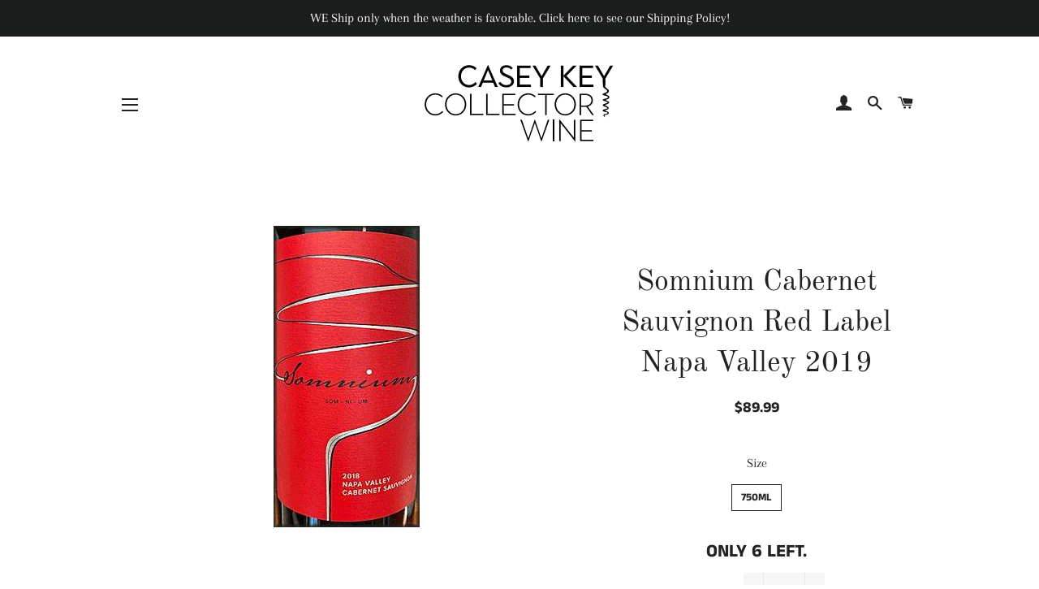

--- FILE ---
content_type: text/html; charset=utf-8
request_url: https://ckcollectorwine.com/products/somnium-cabernet-sauvignon-red-label-napa-valley-2019
body_size: 20166
content:
<!doctype html>
<!--[if lt IE 7]><html class="no-js lt-ie9 lt-ie8 lt-ie7" lang="en"> <![endif]-->
<!--[if IE 7]><html class="no-js lt-ie9 lt-ie8" lang="en"> <![endif]-->
<!--[if IE 8]><html class="no-js lt-ie9" lang="en"> <![endif]-->
<!--[if IE 9 ]><html class="ie9 no-js"> <![endif]-->
<!--[if (gt IE 9)|!(IE)]><!--> <html class="no-js"> <!--<![endif]-->
<head>

  <!-- Basic page needs ================================================== -->
  <meta charset="utf-8">
  <meta http-equiv="X-UA-Compatible" content="IE=edge,chrome=1">

  
    <link rel="shortcut icon" href="//ckcollectorwine.com/cdn/shop/files/corkscrew_32x32.jpg?v=1613711760" type="image/png" />
  

  <!-- Title and description ================================================== -->
  <title>
  Somnium Cabernet Sauvignon Red Label Napa Valley 2019 &ndash; Casey Key Collector Wine
  </title>

  
  <meta name="description" content="2019 Somnium • Cabernet Sauvignon Rating 92 WA Drink Date 2022 - 2035 Reviewed by  Joe Czerwinski Issue Date 31st May 2022 Source End of May 2022, The Wine Advocate A blend of Howell Mountain estate fruit with Merlot from Coombsville, Somnium&#39;s 2019 Cabernet Sauvignon offers up classic aromas of cassis, vanilla and ced">
  

  <!-- Helpers ================================================== -->
  <!-- /snippets/social-meta-tags.liquid -->




<meta property="og:site_name" content="Casey Key Collector Wine">
<meta property="og:url" content="https://ckcollectorwine.com/products/somnium-cabernet-sauvignon-red-label-napa-valley-2019">
<meta property="og:title" content="Somnium Cabernet Sauvignon Red Label Napa Valley 2019">
<meta property="og:type" content="product">
<meta property="og:description" content="2019 Somnium • Cabernet Sauvignon Rating 92 WA Drink Date 2022 - 2035 Reviewed by  Joe Czerwinski Issue Date 31st May 2022 Source End of May 2022, The Wine Advocate A blend of Howell Mountain estate fruit with Merlot from Coombsville, Somnium&#39;s 2019 Cabernet Sauvignon offers up classic aromas of cassis, vanilla and ced">

  <meta property="og:price:amount" content="89.99">
  <meta property="og:price:currency" content="USD">

<meta property="og:image" content="http://ckcollectorwine.com/cdn/shop/products/somniumcabredlabel_1200x1200.jpg?v=1675968403">
<meta property="og:image:secure_url" content="https://ckcollectorwine.com/cdn/shop/products/somniumcabredlabel_1200x1200.jpg?v=1675968403">


<meta name="twitter:card" content="summary_large_image">
<meta name="twitter:title" content="Somnium Cabernet Sauvignon Red Label Napa Valley 2019">
<meta name="twitter:description" content="2019 Somnium • Cabernet Sauvignon Rating 92 WA Drink Date 2022 - 2035 Reviewed by  Joe Czerwinski Issue Date 31st May 2022 Source End of May 2022, The Wine Advocate A blend of Howell Mountain estate fruit with Merlot from Coombsville, Somnium&#39;s 2019 Cabernet Sauvignon offers up classic aromas of cassis, vanilla and ced">

  <link rel="canonical" href="https://ckcollectorwine.com/products/somnium-cabernet-sauvignon-red-label-napa-valley-2019">
  <meta name="viewport" content="width=device-width,initial-scale=1,shrink-to-fit=no">
  <meta name="theme-color" content="#1c1d1d">

  <!-- CSS ================================================== -->
  <link href="//ckcollectorwine.com/cdn/shop/t/3/assets/timber.scss.css?v=99648343266153500641762962815" rel="stylesheet" type="text/css" media="all" />
  <link href="//ckcollectorwine.com/cdn/shop/t/3/assets/theme.scss.css?v=153724544646984611301762962815" rel="stylesheet" type="text/css" media="all" />

  <!-- Sections ================================================== -->
  <script>
    window.theme = window.theme || {};
    theme.strings = {
      zoomClose: "Close (Esc)",
      zoomPrev: "Previous (Left arrow key)",
      zoomNext: "Next (Right arrow key)",
      moneyFormat: "${{amount}}",
      addressError: "Error looking up that address",
      addressNoResults: "No results for that address",
      addressQueryLimit: "You have exceeded the Google API usage limit. Consider upgrading to a \u003ca href=\"https:\/\/developers.google.com\/maps\/premium\/usage-limits\"\u003ePremium Plan\u003c\/a\u003e.",
      authError: "There was a problem authenticating your Google Maps account.",
      cartEmpty: "Your cart is currently empty.",
      cartCookie: "Enable cookies to use the shopping cart",
      cartSavings: "I18n Error: Missing interpolation value \"savings\" for \"You're saving {{ savings }}\""
    };
    theme.settings = {
      cartType: "drawer",
      gridType: "collage"
    };
  </script>

  <script src="//ckcollectorwine.com/cdn/shop/t/3/assets/jquery-2.2.3.min.js?v=58211863146907186831528895002" type="text/javascript"></script>

  <!--[if (gt IE 9)|!(IE)]><!--><script src="//ckcollectorwine.com/cdn/shop/t/3/assets/lazysizes.min.js?v=37531750901115495291528895002" async="async"></script><!--<![endif]-->
  <!--[if lte IE 9]><script src="//ckcollectorwine.com/cdn/shop/t/3/assets/lazysizes.min.js?v=37531750901115495291528895002"></script><![endif]-->

  <!--[if (gt IE 9)|!(IE)]><!--><script src="//ckcollectorwine.com/cdn/shop/t/3/assets/theme.js?v=16607522777780004191550662831" defer="defer"></script><!--<![endif]-->
  <!--[if lte IE 9]><script src="//ckcollectorwine.com/cdn/shop/t/3/assets/theme.js?v=16607522777780004191550662831"></script><![endif]-->

  <!-- Header hook for plugins ================================================== -->
  <script>window.performance && window.performance.mark && window.performance.mark('shopify.content_for_header.start');</script><meta name="google-site-verification" content="DsHl3Bn4jRnQpYc5MV6qflBZ_JDG1qPlySl9EH5BSxs">
<meta id="shopify-digital-wallet" name="shopify-digital-wallet" content="/10444013626/digital_wallets/dialog">
<meta name="shopify-checkout-api-token" content="2b6403c4888b825892303bd627505415">
<meta id="in-context-paypal-metadata" data-shop-id="10444013626" data-venmo-supported="false" data-environment="production" data-locale="en_US" data-paypal-v4="true" data-currency="USD">
<link rel="alternate" type="application/json+oembed" href="https://ckcollectorwine.com/products/somnium-cabernet-sauvignon-red-label-napa-valley-2019.oembed">
<script async="async" src="/checkouts/internal/preloads.js?locale=en-US"></script>
<link rel="preconnect" href="https://shop.app" crossorigin="anonymous">
<script async="async" src="https://shop.app/checkouts/internal/preloads.js?locale=en-US&shop_id=10444013626" crossorigin="anonymous"></script>
<script id="apple-pay-shop-capabilities" type="application/json">{"shopId":10444013626,"countryCode":"US","currencyCode":"USD","merchantCapabilities":["supports3DS"],"merchantId":"gid:\/\/shopify\/Shop\/10444013626","merchantName":"Casey Key Collector Wine","requiredBillingContactFields":["postalAddress","email","phone"],"requiredShippingContactFields":["postalAddress","email","phone"],"shippingType":"shipping","supportedNetworks":["visa","masterCard","amex","discover","elo","jcb"],"total":{"type":"pending","label":"Casey Key Collector Wine","amount":"1.00"},"shopifyPaymentsEnabled":true,"supportsSubscriptions":true}</script>
<script id="shopify-features" type="application/json">{"accessToken":"2b6403c4888b825892303bd627505415","betas":["rich-media-storefront-analytics"],"domain":"ckcollectorwine.com","predictiveSearch":true,"shopId":10444013626,"locale":"en"}</script>
<script>var Shopify = Shopify || {};
Shopify.shop = "caseykeycollectorwine.myshopify.com";
Shopify.locale = "en";
Shopify.currency = {"active":"USD","rate":"1.0"};
Shopify.country = "US";
Shopify.theme = {"name":"Brooklyn","id":37258788922,"schema_name":"Brooklyn","schema_version":"8.0.1","theme_store_id":730,"role":"main"};
Shopify.theme.handle = "null";
Shopify.theme.style = {"id":null,"handle":null};
Shopify.cdnHost = "ckcollectorwine.com/cdn";
Shopify.routes = Shopify.routes || {};
Shopify.routes.root = "/";</script>
<script type="module">!function(o){(o.Shopify=o.Shopify||{}).modules=!0}(window);</script>
<script>!function(o){function n(){var o=[];function n(){o.push(Array.prototype.slice.apply(arguments))}return n.q=o,n}var t=o.Shopify=o.Shopify||{};t.loadFeatures=n(),t.autoloadFeatures=n()}(window);</script>
<script>
  window.ShopifyPay = window.ShopifyPay || {};
  window.ShopifyPay.apiHost = "shop.app\/pay";
  window.ShopifyPay.redirectState = null;
</script>
<script id="shop-js-analytics" type="application/json">{"pageType":"product"}</script>
<script defer="defer" async type="module" src="//ckcollectorwine.com/cdn/shopifycloud/shop-js/modules/v2/client.init-shop-cart-sync_IZsNAliE.en.esm.js"></script>
<script defer="defer" async type="module" src="//ckcollectorwine.com/cdn/shopifycloud/shop-js/modules/v2/chunk.common_0OUaOowp.esm.js"></script>
<script type="module">
  await import("//ckcollectorwine.com/cdn/shopifycloud/shop-js/modules/v2/client.init-shop-cart-sync_IZsNAliE.en.esm.js");
await import("//ckcollectorwine.com/cdn/shopifycloud/shop-js/modules/v2/chunk.common_0OUaOowp.esm.js");

  window.Shopify.SignInWithShop?.initShopCartSync?.({"fedCMEnabled":true,"windoidEnabled":true});

</script>
<script>
  window.Shopify = window.Shopify || {};
  if (!window.Shopify.featureAssets) window.Shopify.featureAssets = {};
  window.Shopify.featureAssets['shop-js'] = {"shop-cart-sync":["modules/v2/client.shop-cart-sync_DLOhI_0X.en.esm.js","modules/v2/chunk.common_0OUaOowp.esm.js"],"init-fed-cm":["modules/v2/client.init-fed-cm_C6YtU0w6.en.esm.js","modules/v2/chunk.common_0OUaOowp.esm.js"],"shop-button":["modules/v2/client.shop-button_BCMx7GTG.en.esm.js","modules/v2/chunk.common_0OUaOowp.esm.js"],"shop-cash-offers":["modules/v2/client.shop-cash-offers_BT26qb5j.en.esm.js","modules/v2/chunk.common_0OUaOowp.esm.js","modules/v2/chunk.modal_CGo_dVj3.esm.js"],"init-windoid":["modules/v2/client.init-windoid_B9PkRMql.en.esm.js","modules/v2/chunk.common_0OUaOowp.esm.js"],"init-shop-email-lookup-coordinator":["modules/v2/client.init-shop-email-lookup-coordinator_DZkqjsbU.en.esm.js","modules/v2/chunk.common_0OUaOowp.esm.js"],"shop-toast-manager":["modules/v2/client.shop-toast-manager_Di2EnuM7.en.esm.js","modules/v2/chunk.common_0OUaOowp.esm.js"],"shop-login-button":["modules/v2/client.shop-login-button_BtqW_SIO.en.esm.js","modules/v2/chunk.common_0OUaOowp.esm.js","modules/v2/chunk.modal_CGo_dVj3.esm.js"],"avatar":["modules/v2/client.avatar_BTnouDA3.en.esm.js"],"pay-button":["modules/v2/client.pay-button_CWa-C9R1.en.esm.js","modules/v2/chunk.common_0OUaOowp.esm.js"],"init-shop-cart-sync":["modules/v2/client.init-shop-cart-sync_IZsNAliE.en.esm.js","modules/v2/chunk.common_0OUaOowp.esm.js"],"init-customer-accounts":["modules/v2/client.init-customer-accounts_DenGwJTU.en.esm.js","modules/v2/client.shop-login-button_BtqW_SIO.en.esm.js","modules/v2/chunk.common_0OUaOowp.esm.js","modules/v2/chunk.modal_CGo_dVj3.esm.js"],"init-shop-for-new-customer-accounts":["modules/v2/client.init-shop-for-new-customer-accounts_JdHXxpS9.en.esm.js","modules/v2/client.shop-login-button_BtqW_SIO.en.esm.js","modules/v2/chunk.common_0OUaOowp.esm.js","modules/v2/chunk.modal_CGo_dVj3.esm.js"],"init-customer-accounts-sign-up":["modules/v2/client.init-customer-accounts-sign-up_D6__K_p8.en.esm.js","modules/v2/client.shop-login-button_BtqW_SIO.en.esm.js","modules/v2/chunk.common_0OUaOowp.esm.js","modules/v2/chunk.modal_CGo_dVj3.esm.js"],"checkout-modal":["modules/v2/client.checkout-modal_C_ZQDY6s.en.esm.js","modules/v2/chunk.common_0OUaOowp.esm.js","modules/v2/chunk.modal_CGo_dVj3.esm.js"],"shop-follow-button":["modules/v2/client.shop-follow-button_XetIsj8l.en.esm.js","modules/v2/chunk.common_0OUaOowp.esm.js","modules/v2/chunk.modal_CGo_dVj3.esm.js"],"lead-capture":["modules/v2/client.lead-capture_DvA72MRN.en.esm.js","modules/v2/chunk.common_0OUaOowp.esm.js","modules/v2/chunk.modal_CGo_dVj3.esm.js"],"shop-login":["modules/v2/client.shop-login_ClXNxyh6.en.esm.js","modules/v2/chunk.common_0OUaOowp.esm.js","modules/v2/chunk.modal_CGo_dVj3.esm.js"],"payment-terms":["modules/v2/client.payment-terms_CNlwjfZz.en.esm.js","modules/v2/chunk.common_0OUaOowp.esm.js","modules/v2/chunk.modal_CGo_dVj3.esm.js"]};
</script>
<script>(function() {
  var isLoaded = false;
  function asyncLoad() {
    if (isLoaded) return;
    isLoaded = true;
    var urls = ["\/\/sumo-shopify.com\/apps\/shopify\/sumome-plugin\/js\/sumome.js?siteID=77b0390061bf5700b941e9003dfc8200c0b3b0007ec3ab00a0cce0006954a600\u0026shopId=10444013626\u0026login=7461c743449fd0dcf947e6698ccac924e7168ade\u0026shop=caseykeycollectorwine.myshopify.com"];
    for (var i = 0; i < urls.length; i++) {
      var s = document.createElement('script');
      s.type = 'text/javascript';
      s.async = true;
      s.src = urls[i];
      var x = document.getElementsByTagName('script')[0];
      x.parentNode.insertBefore(s, x);
    }
  };
  if(window.attachEvent) {
    window.attachEvent('onload', asyncLoad);
  } else {
    window.addEventListener('load', asyncLoad, false);
  }
})();</script>
<script id="__st">var __st={"a":10444013626,"offset":-18000,"reqid":"a1de0bcd-65eb-49db-984b-68431d23f44e-1768553719","pageurl":"ckcollectorwine.com\/products\/somnium-cabernet-sauvignon-red-label-napa-valley-2019","u":"cc042ca878f7","p":"product","rtyp":"product","rid":7011133095994};</script>
<script>window.ShopifyPaypalV4VisibilityTracking = true;</script>
<script id="captcha-bootstrap">!function(){'use strict';const t='contact',e='account',n='new_comment',o=[[t,t],['blogs',n],['comments',n],[t,'customer']],c=[[e,'customer_login'],[e,'guest_login'],[e,'recover_customer_password'],[e,'create_customer']],r=t=>t.map((([t,e])=>`form[action*='/${t}']:not([data-nocaptcha='true']) input[name='form_type'][value='${e}']`)).join(','),a=t=>()=>t?[...document.querySelectorAll(t)].map((t=>t.form)):[];function s(){const t=[...o],e=r(t);return a(e)}const i='password',u='form_key',d=['recaptcha-v3-token','g-recaptcha-response','h-captcha-response',i],f=()=>{try{return window.sessionStorage}catch{return}},m='__shopify_v',_=t=>t.elements[u];function p(t,e,n=!1){try{const o=window.sessionStorage,c=JSON.parse(o.getItem(e)),{data:r}=function(t){const{data:e,action:n}=t;return t[m]||n?{data:e,action:n}:{data:t,action:n}}(c);for(const[e,n]of Object.entries(r))t.elements[e]&&(t.elements[e].value=n);n&&o.removeItem(e)}catch(o){console.error('form repopulation failed',{error:o})}}const l='form_type',E='cptcha';function T(t){t.dataset[E]=!0}const w=window,h=w.document,L='Shopify',v='ce_forms',y='captcha';let A=!1;((t,e)=>{const n=(g='f06e6c50-85a8-45c8-87d0-21a2b65856fe',I='https://cdn.shopify.com/shopifycloud/storefront-forms-hcaptcha/ce_storefront_forms_captcha_hcaptcha.v1.5.2.iife.js',D={infoText:'Protected by hCaptcha',privacyText:'Privacy',termsText:'Terms'},(t,e,n)=>{const o=w[L][v],c=o.bindForm;if(c)return c(t,g,e,D).then(n);var r;o.q.push([[t,g,e,D],n]),r=I,A||(h.body.append(Object.assign(h.createElement('script'),{id:'captcha-provider',async:!0,src:r})),A=!0)});var g,I,D;w[L]=w[L]||{},w[L][v]=w[L][v]||{},w[L][v].q=[],w[L][y]=w[L][y]||{},w[L][y].protect=function(t,e){n(t,void 0,e),T(t)},Object.freeze(w[L][y]),function(t,e,n,w,h,L){const[v,y,A,g]=function(t,e,n){const i=e?o:[],u=t?c:[],d=[...i,...u],f=r(d),m=r(i),_=r(d.filter((([t,e])=>n.includes(e))));return[a(f),a(m),a(_),s()]}(w,h,L),I=t=>{const e=t.target;return e instanceof HTMLFormElement?e:e&&e.form},D=t=>v().includes(t);t.addEventListener('submit',(t=>{const e=I(t);if(!e)return;const n=D(e)&&!e.dataset.hcaptchaBound&&!e.dataset.recaptchaBound,o=_(e),c=g().includes(e)&&(!o||!o.value);(n||c)&&t.preventDefault(),c&&!n&&(function(t){try{if(!f())return;!function(t){const e=f();if(!e)return;const n=_(t);if(!n)return;const o=n.value;o&&e.removeItem(o)}(t);const e=Array.from(Array(32),(()=>Math.random().toString(36)[2])).join('');!function(t,e){_(t)||t.append(Object.assign(document.createElement('input'),{type:'hidden',name:u})),t.elements[u].value=e}(t,e),function(t,e){const n=f();if(!n)return;const o=[...t.querySelectorAll(`input[type='${i}']`)].map((({name:t})=>t)),c=[...d,...o],r={};for(const[a,s]of new FormData(t).entries())c.includes(a)||(r[a]=s);n.setItem(e,JSON.stringify({[m]:1,action:t.action,data:r}))}(t,e)}catch(e){console.error('failed to persist form',e)}}(e),e.submit())}));const S=(t,e)=>{t&&!t.dataset[E]&&(n(t,e.some((e=>e===t))),T(t))};for(const o of['focusin','change'])t.addEventListener(o,(t=>{const e=I(t);D(e)&&S(e,y())}));const B=e.get('form_key'),M=e.get(l),P=B&&M;t.addEventListener('DOMContentLoaded',(()=>{const t=y();if(P)for(const e of t)e.elements[l].value===M&&p(e,B);[...new Set([...A(),...v().filter((t=>'true'===t.dataset.shopifyCaptcha))])].forEach((e=>S(e,t)))}))}(h,new URLSearchParams(w.location.search),n,t,e,['guest_login'])})(!0,!0)}();</script>
<script integrity="sha256-4kQ18oKyAcykRKYeNunJcIwy7WH5gtpwJnB7kiuLZ1E=" data-source-attribution="shopify.loadfeatures" defer="defer" src="//ckcollectorwine.com/cdn/shopifycloud/storefront/assets/storefront/load_feature-a0a9edcb.js" crossorigin="anonymous"></script>
<script crossorigin="anonymous" defer="defer" src="//ckcollectorwine.com/cdn/shopifycloud/storefront/assets/shopify_pay/storefront-65b4c6d7.js?v=20250812"></script>
<script data-source-attribution="shopify.dynamic_checkout.dynamic.init">var Shopify=Shopify||{};Shopify.PaymentButton=Shopify.PaymentButton||{isStorefrontPortableWallets:!0,init:function(){window.Shopify.PaymentButton.init=function(){};var t=document.createElement("script");t.src="https://ckcollectorwine.com/cdn/shopifycloud/portable-wallets/latest/portable-wallets.en.js",t.type="module",document.head.appendChild(t)}};
</script>
<script data-source-attribution="shopify.dynamic_checkout.buyer_consent">
  function portableWalletsHideBuyerConsent(e){var t=document.getElementById("shopify-buyer-consent"),n=document.getElementById("shopify-subscription-policy-button");t&&n&&(t.classList.add("hidden"),t.setAttribute("aria-hidden","true"),n.removeEventListener("click",e))}function portableWalletsShowBuyerConsent(e){var t=document.getElementById("shopify-buyer-consent"),n=document.getElementById("shopify-subscription-policy-button");t&&n&&(t.classList.remove("hidden"),t.removeAttribute("aria-hidden"),n.addEventListener("click",e))}window.Shopify?.PaymentButton&&(window.Shopify.PaymentButton.hideBuyerConsent=portableWalletsHideBuyerConsent,window.Shopify.PaymentButton.showBuyerConsent=portableWalletsShowBuyerConsent);
</script>
<script>
  function portableWalletsCleanup(e){e&&e.src&&console.error("Failed to load portable wallets script "+e.src);var t=document.querySelectorAll("shopify-accelerated-checkout .shopify-payment-button__skeleton, shopify-accelerated-checkout-cart .wallet-cart-button__skeleton"),e=document.getElementById("shopify-buyer-consent");for(let e=0;e<t.length;e++)t[e].remove();e&&e.remove()}function portableWalletsNotLoadedAsModule(e){e instanceof ErrorEvent&&"string"==typeof e.message&&e.message.includes("import.meta")&&"string"==typeof e.filename&&e.filename.includes("portable-wallets")&&(window.removeEventListener("error",portableWalletsNotLoadedAsModule),window.Shopify.PaymentButton.failedToLoad=e,"loading"===document.readyState?document.addEventListener("DOMContentLoaded",window.Shopify.PaymentButton.init):window.Shopify.PaymentButton.init())}window.addEventListener("error",portableWalletsNotLoadedAsModule);
</script>

<script type="module" src="https://ckcollectorwine.com/cdn/shopifycloud/portable-wallets/latest/portable-wallets.en.js" onError="portableWalletsCleanup(this)" crossorigin="anonymous"></script>
<script nomodule>
  document.addEventListener("DOMContentLoaded", portableWalletsCleanup);
</script>

<link id="shopify-accelerated-checkout-styles" rel="stylesheet" media="screen" href="https://ckcollectorwine.com/cdn/shopifycloud/portable-wallets/latest/accelerated-checkout-backwards-compat.css" crossorigin="anonymous">
<style id="shopify-accelerated-checkout-cart">
        #shopify-buyer-consent {
  margin-top: 1em;
  display: inline-block;
  width: 100%;
}

#shopify-buyer-consent.hidden {
  display: none;
}

#shopify-subscription-policy-button {
  background: none;
  border: none;
  padding: 0;
  text-decoration: underline;
  font-size: inherit;
  cursor: pointer;
}

#shopify-subscription-policy-button::before {
  box-shadow: none;
}

      </style>

<script>window.performance && window.performance.mark && window.performance.mark('shopify.content_for_header.end');</script>
  <!-- /snippets/oldIE-js.liquid -->

<!--[if lt IE 9]>
<script src="//cdnjs.cloudflare.com/ajax/libs/html5shiv/3.7.2/html5shiv.min.js" type="text/javascript"></script>
<![endif]-->


<!--[if (lte IE 9) ]><script src="//ckcollectorwine.com/cdn/shop/t/3/assets/match-media.min.js?v=159635276924582161481528895002" type="text/javascript"></script><![endif]-->


  <script src="//ckcollectorwine.com/cdn/shop/t/3/assets/modernizr.min.js?v=21391054748206432451528895002" type="text/javascript"></script>

  
  

<link href="https://monorail-edge.shopifysvc.com" rel="dns-prefetch">
<script>(function(){if ("sendBeacon" in navigator && "performance" in window) {try {var session_token_from_headers = performance.getEntriesByType('navigation')[0].serverTiming.find(x => x.name == '_s').description;} catch {var session_token_from_headers = undefined;}var session_cookie_matches = document.cookie.match(/_shopify_s=([^;]*)/);var session_token_from_cookie = session_cookie_matches && session_cookie_matches.length === 2 ? session_cookie_matches[1] : "";var session_token = session_token_from_headers || session_token_from_cookie || "";function handle_abandonment_event(e) {var entries = performance.getEntries().filter(function(entry) {return /monorail-edge.shopifysvc.com/.test(entry.name);});if (!window.abandonment_tracked && entries.length === 0) {window.abandonment_tracked = true;var currentMs = Date.now();var navigation_start = performance.timing.navigationStart;var payload = {shop_id: 10444013626,url: window.location.href,navigation_start,duration: currentMs - navigation_start,session_token,page_type: "product"};window.navigator.sendBeacon("https://monorail-edge.shopifysvc.com/v1/produce", JSON.stringify({schema_id: "online_store_buyer_site_abandonment/1.1",payload: payload,metadata: {event_created_at_ms: currentMs,event_sent_at_ms: currentMs}}));}}window.addEventListener('pagehide', handle_abandonment_event);}}());</script>
<script id="web-pixels-manager-setup">(function e(e,d,r,n,o){if(void 0===o&&(o={}),!Boolean(null===(a=null===(i=window.Shopify)||void 0===i?void 0:i.analytics)||void 0===a?void 0:a.replayQueue)){var i,a;window.Shopify=window.Shopify||{};var t=window.Shopify;t.analytics=t.analytics||{};var s=t.analytics;s.replayQueue=[],s.publish=function(e,d,r){return s.replayQueue.push([e,d,r]),!0};try{self.performance.mark("wpm:start")}catch(e){}var l=function(){var e={modern:/Edge?\/(1{2}[4-9]|1[2-9]\d|[2-9]\d{2}|\d{4,})\.\d+(\.\d+|)|Firefox\/(1{2}[4-9]|1[2-9]\d|[2-9]\d{2}|\d{4,})\.\d+(\.\d+|)|Chrom(ium|e)\/(9{2}|\d{3,})\.\d+(\.\d+|)|(Maci|X1{2}).+ Version\/(15\.\d+|(1[6-9]|[2-9]\d|\d{3,})\.\d+)([,.]\d+|)( \(\w+\)|)( Mobile\/\w+|) Safari\/|Chrome.+OPR\/(9{2}|\d{3,})\.\d+\.\d+|(CPU[ +]OS|iPhone[ +]OS|CPU[ +]iPhone|CPU IPhone OS|CPU iPad OS)[ +]+(15[._]\d+|(1[6-9]|[2-9]\d|\d{3,})[._]\d+)([._]\d+|)|Android:?[ /-](13[3-9]|1[4-9]\d|[2-9]\d{2}|\d{4,})(\.\d+|)(\.\d+|)|Android.+Firefox\/(13[5-9]|1[4-9]\d|[2-9]\d{2}|\d{4,})\.\d+(\.\d+|)|Android.+Chrom(ium|e)\/(13[3-9]|1[4-9]\d|[2-9]\d{2}|\d{4,})\.\d+(\.\d+|)|SamsungBrowser\/([2-9]\d|\d{3,})\.\d+/,legacy:/Edge?\/(1[6-9]|[2-9]\d|\d{3,})\.\d+(\.\d+|)|Firefox\/(5[4-9]|[6-9]\d|\d{3,})\.\d+(\.\d+|)|Chrom(ium|e)\/(5[1-9]|[6-9]\d|\d{3,})\.\d+(\.\d+|)([\d.]+$|.*Safari\/(?![\d.]+ Edge\/[\d.]+$))|(Maci|X1{2}).+ Version\/(10\.\d+|(1[1-9]|[2-9]\d|\d{3,})\.\d+)([,.]\d+|)( \(\w+\)|)( Mobile\/\w+|) Safari\/|Chrome.+OPR\/(3[89]|[4-9]\d|\d{3,})\.\d+\.\d+|(CPU[ +]OS|iPhone[ +]OS|CPU[ +]iPhone|CPU IPhone OS|CPU iPad OS)[ +]+(10[._]\d+|(1[1-9]|[2-9]\d|\d{3,})[._]\d+)([._]\d+|)|Android:?[ /-](13[3-9]|1[4-9]\d|[2-9]\d{2}|\d{4,})(\.\d+|)(\.\d+|)|Mobile Safari.+OPR\/([89]\d|\d{3,})\.\d+\.\d+|Android.+Firefox\/(13[5-9]|1[4-9]\d|[2-9]\d{2}|\d{4,})\.\d+(\.\d+|)|Android.+Chrom(ium|e)\/(13[3-9]|1[4-9]\d|[2-9]\d{2}|\d{4,})\.\d+(\.\d+|)|Android.+(UC? ?Browser|UCWEB|U3)[ /]?(15\.([5-9]|\d{2,})|(1[6-9]|[2-9]\d|\d{3,})\.\d+)\.\d+|SamsungBrowser\/(5\.\d+|([6-9]|\d{2,})\.\d+)|Android.+MQ{2}Browser\/(14(\.(9|\d{2,})|)|(1[5-9]|[2-9]\d|\d{3,})(\.\d+|))(\.\d+|)|K[Aa][Ii]OS\/(3\.\d+|([4-9]|\d{2,})\.\d+)(\.\d+|)/},d=e.modern,r=e.legacy,n=navigator.userAgent;return n.match(d)?"modern":n.match(r)?"legacy":"unknown"}(),u="modern"===l?"modern":"legacy",c=(null!=n?n:{modern:"",legacy:""})[u],f=function(e){return[e.baseUrl,"/wpm","/b",e.hashVersion,"modern"===e.buildTarget?"m":"l",".js"].join("")}({baseUrl:d,hashVersion:r,buildTarget:u}),m=function(e){var d=e.version,r=e.bundleTarget,n=e.surface,o=e.pageUrl,i=e.monorailEndpoint;return{emit:function(e){var a=e.status,t=e.errorMsg,s=(new Date).getTime(),l=JSON.stringify({metadata:{event_sent_at_ms:s},events:[{schema_id:"web_pixels_manager_load/3.1",payload:{version:d,bundle_target:r,page_url:o,status:a,surface:n,error_msg:t},metadata:{event_created_at_ms:s}}]});if(!i)return console&&console.warn&&console.warn("[Web Pixels Manager] No Monorail endpoint provided, skipping logging."),!1;try{return self.navigator.sendBeacon.bind(self.navigator)(i,l)}catch(e){}var u=new XMLHttpRequest;try{return u.open("POST",i,!0),u.setRequestHeader("Content-Type","text/plain"),u.send(l),!0}catch(e){return console&&console.warn&&console.warn("[Web Pixels Manager] Got an unhandled error while logging to Monorail."),!1}}}}({version:r,bundleTarget:l,surface:e.surface,pageUrl:self.location.href,monorailEndpoint:e.monorailEndpoint});try{o.browserTarget=l,function(e){var d=e.src,r=e.async,n=void 0===r||r,o=e.onload,i=e.onerror,a=e.sri,t=e.scriptDataAttributes,s=void 0===t?{}:t,l=document.createElement("script"),u=document.querySelector("head"),c=document.querySelector("body");if(l.async=n,l.src=d,a&&(l.integrity=a,l.crossOrigin="anonymous"),s)for(var f in s)if(Object.prototype.hasOwnProperty.call(s,f))try{l.dataset[f]=s[f]}catch(e){}if(o&&l.addEventListener("load",o),i&&l.addEventListener("error",i),u)u.appendChild(l);else{if(!c)throw new Error("Did not find a head or body element to append the script");c.appendChild(l)}}({src:f,async:!0,onload:function(){if(!function(){var e,d;return Boolean(null===(d=null===(e=window.Shopify)||void 0===e?void 0:e.analytics)||void 0===d?void 0:d.initialized)}()){var d=window.webPixelsManager.init(e)||void 0;if(d){var r=window.Shopify.analytics;r.replayQueue.forEach((function(e){var r=e[0],n=e[1],o=e[2];d.publishCustomEvent(r,n,o)})),r.replayQueue=[],r.publish=d.publishCustomEvent,r.visitor=d.visitor,r.initialized=!0}}},onerror:function(){return m.emit({status:"failed",errorMsg:"".concat(f," has failed to load")})},sri:function(e){var d=/^sha384-[A-Za-z0-9+/=]+$/;return"string"==typeof e&&d.test(e)}(c)?c:"",scriptDataAttributes:o}),m.emit({status:"loading"})}catch(e){m.emit({status:"failed",errorMsg:(null==e?void 0:e.message)||"Unknown error"})}}})({shopId: 10444013626,storefrontBaseUrl: "https://ckcollectorwine.com",extensionsBaseUrl: "https://extensions.shopifycdn.com/cdn/shopifycloud/web-pixels-manager",monorailEndpoint: "https://monorail-edge.shopifysvc.com/unstable/produce_batch",surface: "storefront-renderer",enabledBetaFlags: ["2dca8a86"],webPixelsConfigList: [{"id":"251035706","configuration":"{\"config\":\"{\\\"pixel_id\\\":\\\"G-TFBL0FH55L\\\",\\\"target_country\\\":\\\"US\\\",\\\"gtag_events\\\":[{\\\"type\\\":\\\"begin_checkout\\\",\\\"action_label\\\":\\\"G-TFBL0FH55L\\\"},{\\\"type\\\":\\\"search\\\",\\\"action_label\\\":\\\"G-TFBL0FH55L\\\"},{\\\"type\\\":\\\"view_item\\\",\\\"action_label\\\":[\\\"G-TFBL0FH55L\\\",\\\"MC-R7FNH4SNR6\\\"]},{\\\"type\\\":\\\"purchase\\\",\\\"action_label\\\":[\\\"G-TFBL0FH55L\\\",\\\"MC-R7FNH4SNR6\\\"]},{\\\"type\\\":\\\"page_view\\\",\\\"action_label\\\":[\\\"G-TFBL0FH55L\\\",\\\"MC-R7FNH4SNR6\\\"]},{\\\"type\\\":\\\"add_payment_info\\\",\\\"action_label\\\":\\\"G-TFBL0FH55L\\\"},{\\\"type\\\":\\\"add_to_cart\\\",\\\"action_label\\\":\\\"G-TFBL0FH55L\\\"}],\\\"enable_monitoring_mode\\\":false}\"}","eventPayloadVersion":"v1","runtimeContext":"OPEN","scriptVersion":"b2a88bafab3e21179ed38636efcd8a93","type":"APP","apiClientId":1780363,"privacyPurposes":[],"dataSharingAdjustments":{"protectedCustomerApprovalScopes":["read_customer_address","read_customer_email","read_customer_name","read_customer_personal_data","read_customer_phone"]}},{"id":"116621370","configuration":"{\"pixel_id\":\"364309204212050\",\"pixel_type\":\"facebook_pixel\",\"metaapp_system_user_token\":\"-\"}","eventPayloadVersion":"v1","runtimeContext":"OPEN","scriptVersion":"ca16bc87fe92b6042fbaa3acc2fbdaa6","type":"APP","apiClientId":2329312,"privacyPurposes":["ANALYTICS","MARKETING","SALE_OF_DATA"],"dataSharingAdjustments":{"protectedCustomerApprovalScopes":["read_customer_address","read_customer_email","read_customer_name","read_customer_personal_data","read_customer_phone"]}},{"id":"35586106","eventPayloadVersion":"v1","runtimeContext":"LAX","scriptVersion":"1","type":"CUSTOM","privacyPurposes":["MARKETING"],"name":"Meta pixel (migrated)"},{"id":"shopify-app-pixel","configuration":"{}","eventPayloadVersion":"v1","runtimeContext":"STRICT","scriptVersion":"0450","apiClientId":"shopify-pixel","type":"APP","privacyPurposes":["ANALYTICS","MARKETING"]},{"id":"shopify-custom-pixel","eventPayloadVersion":"v1","runtimeContext":"LAX","scriptVersion":"0450","apiClientId":"shopify-pixel","type":"CUSTOM","privacyPurposes":["ANALYTICS","MARKETING"]}],isMerchantRequest: false,initData: {"shop":{"name":"Casey Key Collector Wine","paymentSettings":{"currencyCode":"USD"},"myshopifyDomain":"caseykeycollectorwine.myshopify.com","countryCode":"US","storefrontUrl":"https:\/\/ckcollectorwine.com"},"customer":null,"cart":null,"checkout":null,"productVariants":[{"price":{"amount":89.99,"currencyCode":"USD"},"product":{"title":"Somnium Cabernet Sauvignon Red Label Napa Valley 2019","vendor":"Unfined Unfiltered","id":"7011133095994","untranslatedTitle":"Somnium Cabernet Sauvignon Red Label Napa Valley 2019","url":"\/products\/somnium-cabernet-sauvignon-red-label-napa-valley-2019","type":"cabernet sauvignon"},"id":"39839851544634","image":{"src":"\/\/ckcollectorwine.com\/cdn\/shop\/products\/somniumcabredlabel.jpg?v=1675968403"},"sku":"P 88-90","title":"750ml","untranslatedTitle":"750ml"}],"purchasingCompany":null},},"https://ckcollectorwine.com/cdn","fcfee988w5aeb613cpc8e4bc33m6693e112",{"modern":"","legacy":""},{"shopId":"10444013626","storefrontBaseUrl":"https:\/\/ckcollectorwine.com","extensionBaseUrl":"https:\/\/extensions.shopifycdn.com\/cdn\/shopifycloud\/web-pixels-manager","surface":"storefront-renderer","enabledBetaFlags":"[\"2dca8a86\"]","isMerchantRequest":"false","hashVersion":"fcfee988w5aeb613cpc8e4bc33m6693e112","publish":"custom","events":"[[\"page_viewed\",{}],[\"product_viewed\",{\"productVariant\":{\"price\":{\"amount\":89.99,\"currencyCode\":\"USD\"},\"product\":{\"title\":\"Somnium Cabernet Sauvignon Red Label Napa Valley 2019\",\"vendor\":\"Unfined Unfiltered\",\"id\":\"7011133095994\",\"untranslatedTitle\":\"Somnium Cabernet Sauvignon Red Label Napa Valley 2019\",\"url\":\"\/products\/somnium-cabernet-sauvignon-red-label-napa-valley-2019\",\"type\":\"cabernet sauvignon\"},\"id\":\"39839851544634\",\"image\":{\"src\":\"\/\/ckcollectorwine.com\/cdn\/shop\/products\/somniumcabredlabel.jpg?v=1675968403\"},\"sku\":\"P 88-90\",\"title\":\"750ml\",\"untranslatedTitle\":\"750ml\"}}]]"});</script><script>
  window.ShopifyAnalytics = window.ShopifyAnalytics || {};
  window.ShopifyAnalytics.meta = window.ShopifyAnalytics.meta || {};
  window.ShopifyAnalytics.meta.currency = 'USD';
  var meta = {"product":{"id":7011133095994,"gid":"gid:\/\/shopify\/Product\/7011133095994","vendor":"Unfined Unfiltered","type":"cabernet sauvignon","handle":"somnium-cabernet-sauvignon-red-label-napa-valley-2019","variants":[{"id":39839851544634,"price":8999,"name":"Somnium Cabernet Sauvignon Red Label Napa Valley 2019 - 750ml","public_title":"750ml","sku":"P 88-90"}],"remote":false},"page":{"pageType":"product","resourceType":"product","resourceId":7011133095994,"requestId":"a1de0bcd-65eb-49db-984b-68431d23f44e-1768553719"}};
  for (var attr in meta) {
    window.ShopifyAnalytics.meta[attr] = meta[attr];
  }
</script>
<script class="analytics">
  (function () {
    var customDocumentWrite = function(content) {
      var jquery = null;

      if (window.jQuery) {
        jquery = window.jQuery;
      } else if (window.Checkout && window.Checkout.$) {
        jquery = window.Checkout.$;
      }

      if (jquery) {
        jquery('body').append(content);
      }
    };

    var hasLoggedConversion = function(token) {
      if (token) {
        return document.cookie.indexOf('loggedConversion=' + token) !== -1;
      }
      return false;
    }

    var setCookieIfConversion = function(token) {
      if (token) {
        var twoMonthsFromNow = new Date(Date.now());
        twoMonthsFromNow.setMonth(twoMonthsFromNow.getMonth() + 2);

        document.cookie = 'loggedConversion=' + token + '; expires=' + twoMonthsFromNow;
      }
    }

    var trekkie = window.ShopifyAnalytics.lib = window.trekkie = window.trekkie || [];
    if (trekkie.integrations) {
      return;
    }
    trekkie.methods = [
      'identify',
      'page',
      'ready',
      'track',
      'trackForm',
      'trackLink'
    ];
    trekkie.factory = function(method) {
      return function() {
        var args = Array.prototype.slice.call(arguments);
        args.unshift(method);
        trekkie.push(args);
        return trekkie;
      };
    };
    for (var i = 0; i < trekkie.methods.length; i++) {
      var key = trekkie.methods[i];
      trekkie[key] = trekkie.factory(key);
    }
    trekkie.load = function(config) {
      trekkie.config = config || {};
      trekkie.config.initialDocumentCookie = document.cookie;
      var first = document.getElementsByTagName('script')[0];
      var script = document.createElement('script');
      script.type = 'text/javascript';
      script.onerror = function(e) {
        var scriptFallback = document.createElement('script');
        scriptFallback.type = 'text/javascript';
        scriptFallback.onerror = function(error) {
                var Monorail = {
      produce: function produce(monorailDomain, schemaId, payload) {
        var currentMs = new Date().getTime();
        var event = {
          schema_id: schemaId,
          payload: payload,
          metadata: {
            event_created_at_ms: currentMs,
            event_sent_at_ms: currentMs
          }
        };
        return Monorail.sendRequest("https://" + monorailDomain + "/v1/produce", JSON.stringify(event));
      },
      sendRequest: function sendRequest(endpointUrl, payload) {
        // Try the sendBeacon API
        if (window && window.navigator && typeof window.navigator.sendBeacon === 'function' && typeof window.Blob === 'function' && !Monorail.isIos12()) {
          var blobData = new window.Blob([payload], {
            type: 'text/plain'
          });

          if (window.navigator.sendBeacon(endpointUrl, blobData)) {
            return true;
          } // sendBeacon was not successful

        } // XHR beacon

        var xhr = new XMLHttpRequest();

        try {
          xhr.open('POST', endpointUrl);
          xhr.setRequestHeader('Content-Type', 'text/plain');
          xhr.send(payload);
        } catch (e) {
          console.log(e);
        }

        return false;
      },
      isIos12: function isIos12() {
        return window.navigator.userAgent.lastIndexOf('iPhone; CPU iPhone OS 12_') !== -1 || window.navigator.userAgent.lastIndexOf('iPad; CPU OS 12_') !== -1;
      }
    };
    Monorail.produce('monorail-edge.shopifysvc.com',
      'trekkie_storefront_load_errors/1.1',
      {shop_id: 10444013626,
      theme_id: 37258788922,
      app_name: "storefront",
      context_url: window.location.href,
      source_url: "//ckcollectorwine.com/cdn/s/trekkie.storefront.cd680fe47e6c39ca5d5df5f0a32d569bc48c0f27.min.js"});

        };
        scriptFallback.async = true;
        scriptFallback.src = '//ckcollectorwine.com/cdn/s/trekkie.storefront.cd680fe47e6c39ca5d5df5f0a32d569bc48c0f27.min.js';
        first.parentNode.insertBefore(scriptFallback, first);
      };
      script.async = true;
      script.src = '//ckcollectorwine.com/cdn/s/trekkie.storefront.cd680fe47e6c39ca5d5df5f0a32d569bc48c0f27.min.js';
      first.parentNode.insertBefore(script, first);
    };
    trekkie.load(
      {"Trekkie":{"appName":"storefront","development":false,"defaultAttributes":{"shopId":10444013626,"isMerchantRequest":null,"themeId":37258788922,"themeCityHash":"1782492236926666424","contentLanguage":"en","currency":"USD","eventMetadataId":"2f92d62a-a2ee-47d8-b718-4c24f3c70e50"},"isServerSideCookieWritingEnabled":true,"monorailRegion":"shop_domain","enabledBetaFlags":["65f19447"]},"Session Attribution":{},"S2S":{"facebookCapiEnabled":false,"source":"trekkie-storefront-renderer","apiClientId":580111}}
    );

    var loaded = false;
    trekkie.ready(function() {
      if (loaded) return;
      loaded = true;

      window.ShopifyAnalytics.lib = window.trekkie;

      var originalDocumentWrite = document.write;
      document.write = customDocumentWrite;
      try { window.ShopifyAnalytics.merchantGoogleAnalytics.call(this); } catch(error) {};
      document.write = originalDocumentWrite;

      window.ShopifyAnalytics.lib.page(null,{"pageType":"product","resourceType":"product","resourceId":7011133095994,"requestId":"a1de0bcd-65eb-49db-984b-68431d23f44e-1768553719","shopifyEmitted":true});

      var match = window.location.pathname.match(/checkouts\/(.+)\/(thank_you|post_purchase)/)
      var token = match? match[1]: undefined;
      if (!hasLoggedConversion(token)) {
        setCookieIfConversion(token);
        window.ShopifyAnalytics.lib.track("Viewed Product",{"currency":"USD","variantId":39839851544634,"productId":7011133095994,"productGid":"gid:\/\/shopify\/Product\/7011133095994","name":"Somnium Cabernet Sauvignon Red Label Napa Valley 2019 - 750ml","price":"89.99","sku":"P 88-90","brand":"Unfined Unfiltered","variant":"750ml","category":"cabernet sauvignon","nonInteraction":true,"remote":false},undefined,undefined,{"shopifyEmitted":true});
      window.ShopifyAnalytics.lib.track("monorail:\/\/trekkie_storefront_viewed_product\/1.1",{"currency":"USD","variantId":39839851544634,"productId":7011133095994,"productGid":"gid:\/\/shopify\/Product\/7011133095994","name":"Somnium Cabernet Sauvignon Red Label Napa Valley 2019 - 750ml","price":"89.99","sku":"P 88-90","brand":"Unfined Unfiltered","variant":"750ml","category":"cabernet sauvignon","nonInteraction":true,"remote":false,"referer":"https:\/\/ckcollectorwine.com\/products\/somnium-cabernet-sauvignon-red-label-napa-valley-2019"});
      }
    });


        var eventsListenerScript = document.createElement('script');
        eventsListenerScript.async = true;
        eventsListenerScript.src = "//ckcollectorwine.com/cdn/shopifycloud/storefront/assets/shop_events_listener-3da45d37.js";
        document.getElementsByTagName('head')[0].appendChild(eventsListenerScript);

})();</script>
  <script>
  if (!window.ga || (window.ga && typeof window.ga !== 'function')) {
    window.ga = function ga() {
      (window.ga.q = window.ga.q || []).push(arguments);
      if (window.Shopify && window.Shopify.analytics && typeof window.Shopify.analytics.publish === 'function') {
        window.Shopify.analytics.publish("ga_stub_called", {}, {sendTo: "google_osp_migration"});
      }
      console.error("Shopify's Google Analytics stub called with:", Array.from(arguments), "\nSee https://help.shopify.com/manual/promoting-marketing/pixels/pixel-migration#google for more information.");
    };
    if (window.Shopify && window.Shopify.analytics && typeof window.Shopify.analytics.publish === 'function') {
      window.Shopify.analytics.publish("ga_stub_initialized", {}, {sendTo: "google_osp_migration"});
    }
  }
</script>
<script
  defer
  src="https://ckcollectorwine.com/cdn/shopifycloud/perf-kit/shopify-perf-kit-3.0.3.min.js"
  data-application="storefront-renderer"
  data-shop-id="10444013626"
  data-render-region="gcp-us-central1"
  data-page-type="product"
  data-theme-instance-id="37258788922"
  data-theme-name="Brooklyn"
  data-theme-version="8.0.1"
  data-monorail-region="shop_domain"
  data-resource-timing-sampling-rate="10"
  data-shs="true"
  data-shs-beacon="true"
  data-shs-export-with-fetch="true"
  data-shs-logs-sample-rate="1"
  data-shs-beacon-endpoint="https://ckcollectorwine.com/api/collect"
></script>
</head>


<body id="somnium-cabernet-sauvignon-red-label-napa-valley-2019" class="template-product">

  <div id="NavDrawer" class="drawer drawer--left">
    <div id="shopify-section-drawer-menu" class="shopify-section"><div data-section-id="drawer-menu" data-section-type="drawer-menu-section">
  <div class="drawer__inner drawer-left__inner">

    

    <ul class="mobile-nav">
      
        

          <li class="mobile-nav__item">
            <a
              href="/search"
              class="mobile-nav__link"
              >
                Search
            </a>
          </li>

        
      
        

          <li class="mobile-nav__item">
            <a
              href="/collections/sb-private-cellar"
              class="mobile-nav__link"
              >
                Private Cellar Consignment
            </a>
          </li>

        
      
        

          <li class="mobile-nav__item">
            <a
              href="/collections/larger-format-big-bottles-magnums"
              class="mobile-nav__link"
              >
                Large Format Bottles
            </a>
          </li>

        
      
        

          <li class="mobile-nav__item">
            <a
              href="/collections/holiday-champagnes-and-sparkling-wines"
              class="mobile-nav__link"
              >
                Champagne &amp; Sparkling Wines
            </a>
          </li>

        
      
        

          <li class="mobile-nav__item">
            <a
              href="/products/gift-card"
              class="mobile-nav__link"
              >
                Gift Cards
            </a>
          </li>

        
      
        
          <li class="mobile-nav__item">
            <div class="mobile-nav__has-sublist">
              <a
                href="/"
                class="mobile-nav__link"
                id="Label-6"
                >Wines</a>
              <div class="mobile-nav__toggle">
                <button type="button" class="mobile-nav__toggle-btn icon-fallback-text" aria-controls="Linklist-6" aria-expanded="false">
                  <span class="icon-fallback-text mobile-nav__toggle-open">
                    <span class="icon icon-plus" aria-hidden="true"></span>
                    <span class="fallback-text">Expand submenu Wines</span>
                  </span>
                  <span class="icon-fallback-text mobile-nav__toggle-close">
                    <span class="icon icon-minus" aria-hidden="true"></span>
                    <span class="fallback-text">Collapse submenu Wines</span>
                  </span>
                </button>
              </div>
            </div>
            <ul class="mobile-nav__sublist" id="Linklist-6" aria-labelledby="Label-6" role="navigation">
              
              
                
                <li class="mobile-nav__item">
                  <div class="mobile-nav__has-sublist">
                    <a
                      href="/collections/white-wine/Chardonnay"
                      class="mobile-nav__link"
                      id="Label-6-1"
                      >
                        White
                    </a>
                    <div class="mobile-nav__toggle">
                      <button type="button" class="mobile-nav__toggle-btn icon-fallback-text" aria-controls="Linklist-6-1" aria-expanded="false">
                        <span class="icon-fallback-text mobile-nav__toggle-open">
                          <span class="icon icon-plus" aria-hidden="true"></span>
                          <span class="fallback-text">Expand submenu Wines</span>
                        </span>
                        <span class="icon-fallback-text mobile-nav__toggle-close">
                          <span class="icon icon-minus" aria-hidden="true"></span>
                          <span class="fallback-text">Collapse submenu Wines</span>
                        </span>
                      </button>
                    </div>
                  </div>
                  <ul class="mobile-nav__sublist mobile-nav__subsublist" id="Linklist-6-1" aria-labelledby="Label-6-1" role="navigation">
                    
                      <li class="mobile-nav__item">
                        <a
                          href="/collections/chardonnay"
                          class="mobile-nav__link"
                          >
                            Chardonnay
                        </a>
                      </li>
                    
                      <li class="mobile-nav__item">
                        <a
                          href="/collections/riesling"
                          class="mobile-nav__link"
                          >
                            Riesling
                        </a>
                      </li>
                    
                      <li class="mobile-nav__item">
                        <a
                          href="/collections/sauvignon-blanc"
                          class="mobile-nav__link"
                          >
                            Sauvignon Blanc
                        </a>
                      </li>
                    
                      <li class="mobile-nav__item">
                        <a
                          href="/collections/other-white-wines"
                          class="mobile-nav__link"
                          >
                            Other Whites
                        </a>
                      </li>
                    
                  </ul>
                </li>
                
              
                
                <li class="mobile-nav__item">
                  <a
                    href="/collections/rose"
                    class="mobile-nav__link"
                    >
                      Rose
                  </a>
                </li>
                
              
                
                <li class="mobile-nav__item">
                  <div class="mobile-nav__has-sublist">
                    <a
                      href="/collections/red-wine"
                      class="mobile-nav__link"
                      id="Label-6-3"
                      >
                        Red
                    </a>
                    <div class="mobile-nav__toggle">
                      <button type="button" class="mobile-nav__toggle-btn icon-fallback-text" aria-controls="Linklist-6-3" aria-expanded="false">
                        <span class="icon-fallback-text mobile-nav__toggle-open">
                          <span class="icon icon-plus" aria-hidden="true"></span>
                          <span class="fallback-text">Expand submenu Wines</span>
                        </span>
                        <span class="icon-fallback-text mobile-nav__toggle-close">
                          <span class="icon icon-minus" aria-hidden="true"></span>
                          <span class="fallback-text">Collapse submenu Wines</span>
                        </span>
                      </button>
                    </div>
                  </div>
                  <ul class="mobile-nav__sublist mobile-nav__subsublist" id="Linklist-6-3" aria-labelledby="Label-6-3" role="navigation">
                    
                      <li class="mobile-nav__item">
                        <a
                          href="/collections/cabernet-sauvignon"
                          class="mobile-nav__link"
                          >
                            Cabernet Sauvignon
                        </a>
                      </li>
                    
                      <li class="mobile-nav__item">
                        <a
                          href="/collections/pinot-noir"
                          class="mobile-nav__link"
                          >
                            Pinot Noir
                        </a>
                      </li>
                    
                      <li class="mobile-nav__item">
                        <a
                          href="/collections/other-red-blends"
                          class="mobile-nav__link"
                          >
                            Red blends
                        </a>
                      </li>
                    
                      <li class="mobile-nav__item">
                        <a
                          href="/collections/all"
                          class="mobile-nav__link"
                          >
                            Malbec
                        </a>
                      </li>
                    
                      <li class="mobile-nav__item">
                        <a
                          href="/collections/syrah-shiraz"
                          class="mobile-nav__link"
                          >
                            Shiraz / Syrah
                        </a>
                      </li>
                    
                      <li class="mobile-nav__item">
                        <a
                          href="/collections/merlot"
                          class="mobile-nav__link"
                          >
                            Merlot
                        </a>
                      </li>
                    
                      <li class="mobile-nav__item">
                        <a
                          href="/collections/bordeaux-blend"
                          class="mobile-nav__link"
                          >
                            Bordeaux blend
                        </a>
                      </li>
                    
                      <li class="mobile-nav__item">
                        <a
                          href="/collections/rhone-blends"
                          class="mobile-nav__link"
                          >
                            Rhone blend
                        </a>
                      </li>
                    
                      <li class="mobile-nav__item">
                        <a
                          href="/collections/zinfandel"
                          class="mobile-nav__link"
                          >
                            Zinfandel
                        </a>
                      </li>
                    
                  </ul>
                </li>
                
              
                
                <li class="mobile-nav__item">
                  <a
                    href="/collections/dessert"
                    class="mobile-nav__link"
                    >
                      Dessert Wines
                  </a>
                </li>
                
              
            </ul>
          </li>

          
      
        

          <li class="mobile-nav__item">
            <a
              href="/collections/italy"
              class="mobile-nav__link"
              >
                Italy
            </a>
          </li>

        
      
        

          <li class="mobile-nav__item">
            <a
              href="/collections/recent-additions-to-our-inventory"
              class="mobile-nav__link"
              >
                Recent Additions
            </a>
          </li>

        
      
        

          <li class="mobile-nav__item">
            <a
              href="/collections/rose"
              class="mobile-nav__link"
              >
                Rose
            </a>
          </li>

        
      
        

          <li class="mobile-nav__item">
            <a
              href="/collections/half-bottles"
              class="mobile-nav__link"
              >
                Half Bottles 375 ml
            </a>
          </li>

        
      
        

          <li class="mobile-nav__item">
            <a
              href="/collections/100-point-wines"
              class="mobile-nav__link"
              >
                100 Point Wines
            </a>
          </li>

        
      
        

          <li class="mobile-nav__item">
            <a
              href="/collections/washington-collectible"
              class="mobile-nav__link"
              >
                Washington Collectible Wine
            </a>
          </li>

        
      
        

          <li class="mobile-nav__item">
            <a
              href="/collections/retail-items"
              class="mobile-nav__link"
              >
                Wine Accesories - Corkscrews
            </a>
          </li>

        
      
        

          <li class="mobile-nav__item">
            <a
              href="/pages/wine-storage-lockers"
              class="mobile-nav__link"
              >
                Wine Storage Lockers
            </a>
          </li>

        
      
        

          <li class="mobile-nav__item">
            <a
              href="/pages/wine-storage-locker-agreement"
              class="mobile-nav__link"
              >
                Wine Locker Agreement
            </a>
          </li>

        
      
        
          <li class="mobile-nav__item">
            <div class="mobile-nav__has-sublist">
              <a
                href="/pages/about-us"
                class="mobile-nav__link"
                id="Label-16"
                >About Us</a>
              <div class="mobile-nav__toggle">
                <button type="button" class="mobile-nav__toggle-btn icon-fallback-text" aria-controls="Linklist-16" aria-expanded="false">
                  <span class="icon-fallback-text mobile-nav__toggle-open">
                    <span class="icon icon-plus" aria-hidden="true"></span>
                    <span class="fallback-text">Expand submenu About Us</span>
                  </span>
                  <span class="icon-fallback-text mobile-nav__toggle-close">
                    <span class="icon icon-minus" aria-hidden="true"></span>
                    <span class="fallback-text">Collapse submenu About Us</span>
                  </span>
                </button>
              </div>
            </div>
            <ul class="mobile-nav__sublist" id="Linklist-16" aria-labelledby="Label-16" role="navigation">
              
              
                
                <li class="mobile-nav__item">
                  <a
                    href="/pages/contact-us"
                    class="mobile-nav__link"
                    >
                      Contact 
                  </a>
                </li>
                
              
                
                <li class="mobile-nav__item">
                  <a
                    href="/pages/about-us"
                    class="mobile-nav__link"
                    >
                      Our Story
                  </a>
                </li>
                
              
                
                <li class="mobile-nav__item">
                  <a
                    href="/pages/shipping-information"
                    class="mobile-nav__link"
                    >
                      Shipping Info
                  </a>
                </li>
                
              
                
                <li class="mobile-nav__item">
                  <a
                    href="/pages/returns-refund-policy"
                    class="mobile-nav__link"
                    >
                      Returns / Refunds
                  </a>
                </li>
                
              
                
                <li class="mobile-nav__item">
                  <a
                    href="/blogs/news"
                    class="mobile-nav__link"
                    >
                      Blog 
                  </a>
                </li>
                
              
                
                <li class="mobile-nav__item">
                  <a
                    href="/pages/links-to-our-favorite-wine-websites"
                    class="mobile-nav__link"
                    >
                      Our Favorite Wine Links
                  </a>
                </li>
                
              
                
                <li class="mobile-nav__item">
                  <a
                    href="/pages/wine-storage-lockers"
                    class="mobile-nav__link"
                    >
                      Wine Storage Lockers
                  </a>
                </li>
                
              
                
                <li class="mobile-nav__item">
                  <a
                    href="/pages/wine-storage-locker-agreement"
                    class="mobile-nav__link"
                    >
                      Wine Locker Rental Agreement
                  </a>
                </li>
                
              
            </ul>
          </li>

          
      
      
      <li class="mobile-nav__spacer"></li>

      
      
        
          <li class="mobile-nav__item mobile-nav__item--secondary">
            <a href="/account/login" id="customer_login_link">Log In</a>
          </li>
          <li class="mobile-nav__item mobile-nav__item--secondary">
            <a href="/account/register" id="customer_register_link">Create Account</a>
          </li>
        
      
      
        <li class="mobile-nav__item mobile-nav__item--secondary"><a href="/search">Search</a></li>
      
        <li class="mobile-nav__item mobile-nav__item--secondary"><a href="/pages/frequently-asked-questions">FAQ</a></li>
      
        <li class="mobile-nav__item mobile-nav__item--secondary"><a href="/pages/shipping-information">Shipping Info</a></li>
      
        <li class="mobile-nav__item mobile-nav__item--secondary"><a href="/pages/terms-of-service">Terms of Service</a></li>
      
        <li class="mobile-nav__item mobile-nav__item--secondary"><a href="/pages/returns-refund-policy">Returns / Refunds</a></li>
      
        <li class="mobile-nav__item mobile-nav__item--secondary"><a href="/pages/privacy-policy">Privacy Policy</a></li>
      
        <li class="mobile-nav__item mobile-nav__item--secondary"><a href="/pages/contact-us">Contact Us</a></li>
      
        <li class="mobile-nav__item mobile-nav__item--secondary"><a href="/policies/terms-of-service">Terms of Service</a></li>
      
        <li class="mobile-nav__item mobile-nav__item--secondary"><a href="/policies/refund-policy">Refund policy</a></li>
      
    </ul>
    <!-- //mobile-nav -->
  </div>
</div>


</div>
  </div>
  <div id="CartDrawer" class="drawer drawer--right drawer--has-fixed-footer">
    <div class="drawer__fixed-header">
      <div class="drawer__header">
        <div class="drawer__title">Your cart</div>
        <div class="drawer__close">
          <button type="button" class="icon-fallback-text drawer__close-button js-drawer-close">
            <span class="icon icon-x" aria-hidden="true"></span>
            <span class="fallback-text">Close Cart</span>
          </button>
        </div>
      </div>
    </div>
    <div class="drawer__inner">
      <div id="CartContainer" class="drawer__cart"></div>
    </div>
  </div>

  <div id="PageContainer" class="page-container">

    <div id="shopify-section-header" class="shopify-section"><style>
  .site-header__logo img {
    max-width: 480px;
  }

  @media screen and (max-width: 768px) {
    .site-header__logo img {
      max-width: 100%;
    }
  }
</style>


<div data-section-id="header" data-section-type="header-section" data-template="product">
  <div class="header-container">
    <div class="header-wrapper">
      
        
          <style>
            .announcement-bar {
              background-color: #1c1d1d;
            }

            .announcement-bar--link:hover {
              

              
                
                background-color: #404242;
              
            }

            .announcement-bar__message {
              color: #ffffff;
            }
          </style>

          
            <a href="/pages/shipping-information" class="announcement-bar announcement-bar--link">
          

            <p class="announcement-bar__message">WE Ship only when the weather is favorable. Click here to see our Shipping Policy!</p>

          
            </a>
          

        
      

      <header class="site-header" role="banner">
        <div class="wrapper">
          <div class="grid--full grid--table">
            <div class="grid__item large--hide large--one-sixth one-quarter">
              <div class="site-nav--open site-nav--mobile">
                <button type="button" class="icon-fallback-text site-nav__link site-nav__link--burger js-drawer-open-button-left" aria-controls="NavDrawer">
                  <span class="burger-icon burger-icon--top"></span>
                  <span class="burger-icon burger-icon--mid"></span>
                  <span class="burger-icon burger-icon--bottom"></span>
                  <span class="fallback-text">Site navigation</span>
                </button>
              </div>
            </div>
            <div class="grid__item large--one-third medium-down--one-half">
              
              
                <div class="h1 site-header__logo large--left" itemscope itemtype="http://schema.org/Organization">
              
                

                
                  <a href="/" itemprop="url" class="site-header__logo-link">
                     <img src="//ckcollectorwine.com/cdn/shop/files/ckcw_b-w_logo_480x.png?v=1617387008"
                     srcset="//ckcollectorwine.com/cdn/shop/files/ckcw_b-w_logo_480x.png?v=1617387008 1x, //ckcollectorwine.com/cdn/shop/files/ckcw_b-w_logo_480x@2x.png?v=1617387008 2x"
                     alt="Casey Key Collector Wine"
                     itemprop="logo">
                  </a>
                
              
                </div>
              
            </div>
            <nav class="grid__item large--two-thirds large--text-right medium-down--hide" role="navigation">
              
              <!-- begin site-nav -->
              <ul class="site-nav" id="AccessibleNav">
                
                  
                    <li class="site-nav__item">
                      <a
                        href="/search"
                        class="site-nav__link"
                        data-meganav-type="child"
                        >
                          Search
                      </a>
                    </li>
                  
                
                  
                    <li class="site-nav__item">
                      <a
                        href="/collections/sb-private-cellar"
                        class="site-nav__link"
                        data-meganav-type="child"
                        >
                          Private Cellar Consignment
                      </a>
                    </li>
                  
                
                  
                    <li class="site-nav__item">
                      <a
                        href="/collections/larger-format-big-bottles-magnums"
                        class="site-nav__link"
                        data-meganav-type="child"
                        >
                          Large Format Bottles
                      </a>
                    </li>
                  
                
                  
                    <li class="site-nav__item">
                      <a
                        href="/collections/holiday-champagnes-and-sparkling-wines"
                        class="site-nav__link"
                        data-meganav-type="child"
                        >
                          Champagne &amp; Sparkling Wines
                      </a>
                    </li>
                  
                
                  
                    <li class="site-nav__item">
                      <a
                        href="/products/gift-card"
                        class="site-nav__link"
                        data-meganav-type="child"
                        >
                          Gift Cards
                      </a>
                    </li>
                  
                
                  
                  
                    <li
                      class="site-nav__item site-nav--has-dropdown "
                      aria-haspopup="true"
                      data-meganav-type="parent">
                      <a
                        href="/"
                        class="site-nav__link"
                        data-meganav-type="parent"
                        aria-controls="MenuParent-6"
                        aria-expanded="false"
                        >
                          Wines
                          <span class="icon icon-arrow-down" aria-hidden="true"></span>
                      </a>
                      <ul
                        id="MenuParent-6"
                        class="site-nav__dropdown site-nav--has-grandchildren"
                        data-meganav-dropdown>
                        
                          
                          
                            <li
                              class="site-nav__item site-nav--has-dropdown site-nav--has-dropdown-grandchild "
                              aria-haspopup="true">
                              <a
                                href="/collections/white-wine/Chardonnay"
                                class="site-nav__dropdown-link"
                                aria-controls="MenuChildren-6-1"
                                data-meganav-type="parent"
                                
                                tabindex="-1">
                                  White
                                  <span class="icon icon-arrow-down" aria-hidden="true"></span>
                              </a>
                              <div class="site-nav__dropdown-grandchild">
                                <ul
                                  id="MenuChildren-6-1"
                                  data-meganav-dropdown>
                                  
                                    <li>
                                      <a
                                        href="/collections/chardonnay"
                                        class="site-nav__dropdown-link"
                                        data-meganav-type="child"
                                        
                                        tabindex="-1">
                                          Chardonnay
                                        </a>
                                    </li>
                                  
                                    <li>
                                      <a
                                        href="/collections/riesling"
                                        class="site-nav__dropdown-link"
                                        data-meganav-type="child"
                                        
                                        tabindex="-1">
                                          Riesling
                                        </a>
                                    </li>
                                  
                                    <li>
                                      <a
                                        href="/collections/sauvignon-blanc"
                                        class="site-nav__dropdown-link"
                                        data-meganav-type="child"
                                        
                                        tabindex="-1">
                                          Sauvignon Blanc
                                        </a>
                                    </li>
                                  
                                    <li>
                                      <a
                                        href="/collections/other-white-wines"
                                        class="site-nav__dropdown-link"
                                        data-meganav-type="child"
                                        
                                        tabindex="-1">
                                          Other Whites
                                        </a>
                                    </li>
                                  
                                </ul>
                              </div>
                            </li>
                          
                        
                          
                            <li>
                              <a
                                href="/collections/rose"
                                class="site-nav__dropdown-link"
                                data-meganav-type="child"
                                
                                tabindex="-1">
                                  Rose
                              </a>
                            </li>
                          
                        
                          
                          
                            <li
                              class="site-nav__item site-nav--has-dropdown site-nav--has-dropdown-grandchild "
                              aria-haspopup="true">
                              <a
                                href="/collections/red-wine"
                                class="site-nav__dropdown-link"
                                aria-controls="MenuChildren-6-3"
                                data-meganav-type="parent"
                                
                                tabindex="-1">
                                  Red
                                  <span class="icon icon-arrow-down" aria-hidden="true"></span>
                              </a>
                              <div class="site-nav__dropdown-grandchild">
                                <ul
                                  id="MenuChildren-6-3"
                                  data-meganav-dropdown>
                                  
                                    <li>
                                      <a
                                        href="/collections/cabernet-sauvignon"
                                        class="site-nav__dropdown-link"
                                        data-meganav-type="child"
                                        
                                        tabindex="-1">
                                          Cabernet Sauvignon
                                        </a>
                                    </li>
                                  
                                    <li>
                                      <a
                                        href="/collections/pinot-noir"
                                        class="site-nav__dropdown-link"
                                        data-meganav-type="child"
                                        
                                        tabindex="-1">
                                          Pinot Noir
                                        </a>
                                    </li>
                                  
                                    <li>
                                      <a
                                        href="/collections/other-red-blends"
                                        class="site-nav__dropdown-link"
                                        data-meganav-type="child"
                                        
                                        tabindex="-1">
                                          Red blends
                                        </a>
                                    </li>
                                  
                                    <li>
                                      <a
                                        href="/collections/all"
                                        class="site-nav__dropdown-link"
                                        data-meganav-type="child"
                                        
                                        tabindex="-1">
                                          Malbec
                                        </a>
                                    </li>
                                  
                                    <li>
                                      <a
                                        href="/collections/syrah-shiraz"
                                        class="site-nav__dropdown-link"
                                        data-meganav-type="child"
                                        
                                        tabindex="-1">
                                          Shiraz / Syrah
                                        </a>
                                    </li>
                                  
                                    <li>
                                      <a
                                        href="/collections/merlot"
                                        class="site-nav__dropdown-link"
                                        data-meganav-type="child"
                                        
                                        tabindex="-1">
                                          Merlot
                                        </a>
                                    </li>
                                  
                                    <li>
                                      <a
                                        href="/collections/bordeaux-blend"
                                        class="site-nav__dropdown-link"
                                        data-meganav-type="child"
                                        
                                        tabindex="-1">
                                          Bordeaux blend
                                        </a>
                                    </li>
                                  
                                    <li>
                                      <a
                                        href="/collections/rhone-blends"
                                        class="site-nav__dropdown-link"
                                        data-meganav-type="child"
                                        
                                        tabindex="-1">
                                          Rhone blend
                                        </a>
                                    </li>
                                  
                                    <li>
                                      <a
                                        href="/collections/zinfandel"
                                        class="site-nav__dropdown-link"
                                        data-meganav-type="child"
                                        
                                        tabindex="-1">
                                          Zinfandel
                                        </a>
                                    </li>
                                  
                                </ul>
                              </div>
                            </li>
                          
                        
                          
                            <li>
                              <a
                                href="/collections/dessert"
                                class="site-nav__dropdown-link"
                                data-meganav-type="child"
                                
                                tabindex="-1">
                                  Dessert Wines
                              </a>
                            </li>
                          
                        
                      </ul>
                    </li>
                  
                
                  
                    <li class="site-nav__item">
                      <a
                        href="/collections/italy"
                        class="site-nav__link"
                        data-meganav-type="child"
                        >
                          Italy
                      </a>
                    </li>
                  
                
                  
                    <li class="site-nav__item">
                      <a
                        href="/collections/recent-additions-to-our-inventory"
                        class="site-nav__link"
                        data-meganav-type="child"
                        >
                          Recent Additions
                      </a>
                    </li>
                  
                
                  
                    <li class="site-nav__item">
                      <a
                        href="/collections/rose"
                        class="site-nav__link"
                        data-meganav-type="child"
                        >
                          Rose
                      </a>
                    </li>
                  
                
                  
                    <li class="site-nav__item">
                      <a
                        href="/collections/half-bottles"
                        class="site-nav__link"
                        data-meganav-type="child"
                        >
                          Half Bottles 375 ml
                      </a>
                    </li>
                  
                
                  
                    <li class="site-nav__item">
                      <a
                        href="/collections/100-point-wines"
                        class="site-nav__link"
                        data-meganav-type="child"
                        >
                          100 Point Wines
                      </a>
                    </li>
                  
                
                  
                    <li class="site-nav__item">
                      <a
                        href="/collections/washington-collectible"
                        class="site-nav__link"
                        data-meganav-type="child"
                        >
                          Washington Collectible Wine
                      </a>
                    </li>
                  
                
                  
                    <li class="site-nav__item">
                      <a
                        href="/collections/retail-items"
                        class="site-nav__link"
                        data-meganav-type="child"
                        >
                          Wine Accesories - Corkscrews
                      </a>
                    </li>
                  
                
                  
                    <li class="site-nav__item">
                      <a
                        href="/pages/wine-storage-lockers"
                        class="site-nav__link"
                        data-meganav-type="child"
                        >
                          Wine Storage Lockers
                      </a>
                    </li>
                  
                
                  
                    <li class="site-nav__item">
                      <a
                        href="/pages/wine-storage-locker-agreement"
                        class="site-nav__link"
                        data-meganav-type="child"
                        >
                          Wine Locker Agreement
                      </a>
                    </li>
                  
                
                  
                  
                    <li
                      class="site-nav__item site-nav--has-dropdown "
                      aria-haspopup="true"
                      data-meganav-type="parent">
                      <a
                        href="/pages/about-us"
                        class="site-nav__link"
                        data-meganav-type="parent"
                        aria-controls="MenuParent-16"
                        aria-expanded="false"
                        >
                          About Us
                          <span class="icon icon-arrow-down" aria-hidden="true"></span>
                      </a>
                      <ul
                        id="MenuParent-16"
                        class="site-nav__dropdown "
                        data-meganav-dropdown>
                        
                          
                            <li>
                              <a
                                href="/pages/contact-us"
                                class="site-nav__dropdown-link"
                                data-meganav-type="child"
                                
                                tabindex="-1">
                                  Contact 
                              </a>
                            </li>
                          
                        
                          
                            <li>
                              <a
                                href="/pages/about-us"
                                class="site-nav__dropdown-link"
                                data-meganav-type="child"
                                
                                tabindex="-1">
                                  Our Story
                              </a>
                            </li>
                          
                        
                          
                            <li>
                              <a
                                href="/pages/shipping-information"
                                class="site-nav__dropdown-link"
                                data-meganav-type="child"
                                
                                tabindex="-1">
                                  Shipping Info
                              </a>
                            </li>
                          
                        
                          
                            <li>
                              <a
                                href="/pages/returns-refund-policy"
                                class="site-nav__dropdown-link"
                                data-meganav-type="child"
                                
                                tabindex="-1">
                                  Returns / Refunds
                              </a>
                            </li>
                          
                        
                          
                            <li>
                              <a
                                href="/blogs/news"
                                class="site-nav__dropdown-link"
                                data-meganav-type="child"
                                
                                tabindex="-1">
                                  Blog 
                              </a>
                            </li>
                          
                        
                          
                            <li>
                              <a
                                href="/pages/links-to-our-favorite-wine-websites"
                                class="site-nav__dropdown-link"
                                data-meganav-type="child"
                                
                                tabindex="-1">
                                  Our Favorite Wine Links
                              </a>
                            </li>
                          
                        
                          
                            <li>
                              <a
                                href="/pages/wine-storage-lockers"
                                class="site-nav__dropdown-link"
                                data-meganav-type="child"
                                
                                tabindex="-1">
                                  Wine Storage Lockers
                              </a>
                            </li>
                          
                        
                          
                            <li>
                              <a
                                href="/pages/wine-storage-locker-agreement"
                                class="site-nav__dropdown-link"
                                data-meganav-type="child"
                                
                                tabindex="-1">
                                  Wine Locker Rental Agreement
                              </a>
                            </li>
                          
                        
                      </ul>
                    </li>
                  
                

                
                
                  <li class="site-nav__item site-nav__expanded-item site-nav__item--compressed">
                    <a class="site-nav__link site-nav__link--icon" href="/account">
                      <span class="icon-fallback-text">
                        <span class="icon icon-customer" aria-hidden="true"></span>
                        <span class="fallback-text">
                          
                            Log In
                          
                        </span>
                      </span>
                    </a>
                  </li>
                

                
                  
                  
                  <li class="site-nav__item site-nav__item--compressed">
                    <a href="/search" class="site-nav__link site-nav__link--icon" data-mfp-src="#SearchModal">
                      <span class="icon-fallback-text">
                        <span class="icon icon-search" aria-hidden="true"></span>
                        <span class="fallback-text">Search</span>
                      </span>
                    </a>
                  </li>
                

                <li class="site-nav__item site-nav__item--compressed">
                  <a href="/cart" class="site-nav__link site-nav__link--icon cart-link js-drawer-open-button-right" aria-controls="CartDrawer">
                    <span class="icon-fallback-text">
                      <span class="icon icon-cart" aria-hidden="true"></span>
                      <span class="fallback-text">Cart</span>
                    </span>
                    <span class="cart-link__bubble"></span>
                  </a>
                </li>

              </ul>
              <!-- //site-nav -->
            </nav>
            <div class="grid__item large--hide one-quarter">
              <div class="site-nav--mobile text-right">
                <a href="/cart" class="site-nav__link cart-link js-drawer-open-button-right" aria-controls="CartDrawer">
                  <span class="icon-fallback-text">
                    <span class="icon icon-cart" aria-hidden="true"></span>
                    <span class="fallback-text">Cart</span>
                  </span>
                  <span class="cart-link__bubble"></span>
                </a>
              </div>
            </div>
          </div>

        </div>
      </header>
    </div>
  </div>
</div>


</div>

    

    <main class="main-content" role="main">
      
        <div class="wrapper">
      
        <!-- /templates/product.liquid -->


<div id="shopify-section-product-template" class="shopify-section"><!-- /templates/product.liquid -->
<div itemscope itemtype="http://schema.org/Product" id="ProductSection--product-template" data-section-id="product-template" data-section-type="product-template" data-image-zoom-type="false" data-enable-history-state="true" data-scroll-to-image="true">

    <meta itemprop="url" content="https://ckcollectorwine.com/products/somnium-cabernet-sauvignon-red-label-napa-valley-2019">
    <meta itemprop="image" content="//ckcollectorwine.com/cdn/shop/products/somniumcabredlabel_grande.jpg?v=1675968403">

    
    

    <div class="grid product-single">
      <div class="grid__item large--seven-twelfths medium--seven-twelfths text-center">

        
          

          
          <div class="product-single__photos">
            
            

            
            <div class="product-single__photo--flex-wrapper">
              <div class="product-single__photo--flex">
                <style>
  

  @media screen and (min-width: 591px) { 
    .product-single__photo-28944024928314 {
      max-width: 180px;
      max-height: 371px;
    }
    #ProductImageWrapper-28944024928314 {
      max-width: 180px;
    }
   } 

  
    
    @media screen and (max-width: 590px) {
      .product-single__photo-28944024928314 {
        max-width: 286.2533692722372px;
      }
      #ProductImageWrapper-28944024928314 {
        max-width: 286.2533692722372px;
      }
    }
  
</style>

                <div id="ProductImageWrapper-28944024928314" class="product-single__photo--container">
                  <div class="product-single__photo-wrapper" style="padding-top:206.1111111111111%;">
                    
                    <img class="product-single__photo lazyload product-single__photo-28944024928314"
                      src="//ckcollectorwine.com/cdn/shop/products/somniumcabredlabel_300x300.jpg?v=1675968403"
                      data-src="//ckcollectorwine.com/cdn/shop/products/somniumcabredlabel_{width}x.jpg?v=1675968403"
                      data-widths="[180, 360, 590, 720, 900, 1080, 1296, 1512, 1728, 2048]"
                      data-aspectratio="0.48517520215633425"
                      data-sizes="auto"
                      
                      data-image-id="28944024928314"
                      alt="Somnium Cabernet Sauvignon Red Label Napa Valley 2019">

                    <noscript>
                      <img class="product-single__photo"
                        src="//ckcollectorwine.com/cdn/shop/products/somniumcabredlabel.jpg?v=1675968403"
                        
                        alt="Somnium Cabernet Sauvignon Red Label Napa Valley 2019" data-image-id="28944024928314">
                    </noscript>
                  </div>
                </div>
              </div>
            </div>

            
            
              
            

          </div>

        
      </div>

      <div class="grid__item product-single__meta--wrapper medium--five-twelfths large--five-twelfths">
        <div class="product-single__meta">
          

          <h1 class="product-single__title" itemprop="name">Somnium Cabernet Sauvignon Red Label Napa Valley 2019</h1>

          <div itemprop="offers" itemscope itemtype="http://schema.org/Offer">
            <div data-price-container>
              

              
                <span id="PriceA11y" class="visually-hidden" >Regular price</span>
                <span class="product-single__price--wrapper hide" aria-hidden="true">
                  <span id="ComparePrice" class="product-single__price--compare-at"></span>
                </span>
                <span id="ComparePriceA11y" class="visually-hidden" aria-hidden="true">Sale price</span>
              

              <span id="ProductPrice"
                class="product-single__price"
                itemprop="price"
                content="89.99"
                >
                $89.99
              </span>
            </div>

            <hr class="hr--small">

            <meta itemprop="priceCurrency" content="USD">
            <link itemprop="availability" href="http://schema.org/InStock">

            

            

            <form method="post" action="/cart/add" id="AddToCartForm--product-template" accept-charset="UTF-8" class="
              product-single__form
" enctype="multipart/form-data"><input type="hidden" name="form_type" value="product" /><input type="hidden" name="utf8" value="✓" />
              
                
                  <div class="radio-wrapper js product-form__item">
                    <label class="single-option-radio__label"
                      for="ProductSelect-option-0">
                      Size
                    </label>
                    
                      <fieldset class="single-option-radio"
                        name="size"
                        id="ProductSelect-option-0">
                        
                        
                          
                          
                          <input type="radio"
                             checked="checked"
                            
                            value="750ml"
                            data-index="option1"
                            name="size"
                            class="single-option-selector__radio"
                            id="ProductSelect-option-size-750ml">
                          <label for="ProductSelect-option-size-750ml">750ml</label>
                        
                      </fieldset>
                    
                  </div>
                
              

              <select name="id" id="ProductSelect" class="product-single__variants no-js">
                
                  
                    <option 
                      selected="selected" 
                      data-sku="P 88-90"
                      value="39839851544634">
                      750ml - $89.99 USD
                    </option>
                  
                
              </select>
            
            <div id="inventoryWrapper">
              
              <h4> Only <span id="inventoryQuantity">6</span> left.</h4>   
              
            </div>
              
              <div class="product-single__quantity">
                <label for="Quantity" class="product-single__quantity-label js-quantity-selector">Quantity</label>
                <input type="number" hidden="hidden" id="Quantity" name="quantity" value="1" min="1" class="js-quantity-selector">
              </div>
              

              <div class="product-single__add-to-cart">
                <button type="submit" name="add" id="AddToCart--product-template" class="btn btn--add-to-cart btn--secondary-accent">
                  <span class="btn__text">
                    
                      Add to Cart
                    
                  </span>
                </button>
                
                  <div data-shopify="payment-button" class="shopify-payment-button"> <shopify-accelerated-checkout recommended="{&quot;supports_subs&quot;:true,&quot;supports_def_opts&quot;:false,&quot;name&quot;:&quot;shop_pay&quot;,&quot;wallet_params&quot;:{&quot;shopId&quot;:10444013626,&quot;merchantName&quot;:&quot;Casey Key Collector Wine&quot;,&quot;personalized&quot;:true}}" fallback="{&quot;supports_subs&quot;:true,&quot;supports_def_opts&quot;:true,&quot;name&quot;:&quot;buy_it_now&quot;,&quot;wallet_params&quot;:{}}" access-token="2b6403c4888b825892303bd627505415" buyer-country="US" buyer-locale="en" buyer-currency="USD" variant-params="[{&quot;id&quot;:39839851544634,&quot;requiresShipping&quot;:true}]" shop-id="10444013626" enabled-flags="[&quot;ae0f5bf6&quot;]" > <div class="shopify-payment-button__button" role="button" disabled aria-hidden="true" style="background-color: transparent; border: none"> <div class="shopify-payment-button__skeleton">&nbsp;</div> </div> <div class="shopify-payment-button__more-options shopify-payment-button__skeleton" role="button" disabled aria-hidden="true">&nbsp;</div> </shopify-accelerated-checkout> <small id="shopify-buyer-consent" class="hidden" aria-hidden="true" data-consent-type="subscription"> This item is a recurring or deferred purchase. By continuing, I agree to the <span id="shopify-subscription-policy-button">cancellation policy</span> and authorize you to charge my payment method at the prices, frequency and dates listed on this page until my order is fulfilled or I cancel, if permitted. </small> </div>
                
              </div>
            <input type="hidden" name="product-id" value="7011133095994" /><input type="hidden" name="section-id" value="product-template" /></form>

          </div>

          <div class="product-single__description rte" itemprop="description">
            <meta charset="utf-8">
<div class="pipProfessionalReviews_rating">
<div class="row">
<div class="col-xs-12 col-md-4">
<div class="form-group">
<div class="row">
<div class="col-xs-12 col-md-4">
<div class="form-group">
<h2 class="titular hidden-xs hidden-sm">2019<span> </span><span class="wine-producer">Somnium</span><span> </span>•<span> </span><span class="wine-name">Cabernet Sauvignon</span>
</h2>
<h2 class="titular hidden-xs hidden-sm">Rating 92 WA</h2>
<div class="tab-content">
<div id="professional-notes" class="tab-pane active" role="tabpanel">
<div class="tasting-notes">
<div class="tasting-note">
<div class="row">
<div class="col-xs-12 col-md-4">
<div class="form-group"><label class="control-label"></label></div>
</div>
<div class="col-xs-12 col-md-4">
<div class="form-group">
<label class="control-label">Drink Date</label>
<p class="lead fontLG">2022 - 2035</p>
</div>
</div>
</div>
<div class="row">
<div class="col-xs-12 col-md-4">
<div class="details">
<div class="form-group">
<div class="row">
<div class="col-xs-12"><label class="control-label">Reviewed by</label></div>
<div class="col-xs-12">
<p><i class="fa fa-trophy"></i><span> </span><a href="https://www.robertparker.com/about/reviewers/EaRSavtJrPdajFEZ4" class="underline">Joe Czerwinski</a></p>
</div>
</div>
</div>
<div class="row">
<div class="col-xs-12">
<div class="form-group">
<label class="control-label">Issue Date</label>
<p><time title="2022-05-31T11:50:00-04:00" datetime="2022-05-31T11:50:00-04:00">31st May 2022</time></p>
</div>
</div>
</div>
<div class="row">
<div class="col-xs-12">
<div class="form-group">
<label class="control-label">Source</label>
<p><a href="https://www.robertparker.com/articles/x5jZW6Mcu9uqsxv7m" class="underline">End of May 2022, The Wine Advocate</a></p>
</div>
</div>
</div>
</div>
</div>
<div class="col-xs-12 col-md-8">
<p class="tasting-note-content">A blend of Howell Mountain estate fruit with Merlot from Coombsville, Somnium's 2019 Cabernet Sauvignon offers up classic aromas of cassis, vanilla and cedar. Winemaker Julien Fayard has crafted a medium to full-bodied effort that's rich and velvety, picking up hints of dark chocolate on the long, vibrant finish.</p>
</div>
</div>
</div>
</div>
</div>
</div>
</div>
</div>
</div>
</div>
</div>
</div>
</div>
<div class="pipProfessionalReviews_review"></div>
          </div>

          
            <!-- /snippets/social-sharing.liquid -->


<div class="social-sharing clean">

  
    <a target="_blank" href="//www.facebook.com/sharer.php?u=https://ckcollectorwine.com/products/somnium-cabernet-sauvignon-red-label-napa-valley-2019" class="share-facebook" title="Share on Facebook">
      <span class="icon icon-facebook" aria-hidden="true"></span>
      <span class="share-title" aria-hidden="true">Share</span>
      <span class="visually-hidden">Share on Facebook</span>
    </a>
  

  
    <a target="_blank" href="//twitter.com/share?text=Somnium%20Cabernet%20Sauvignon%20Red%20Label%20Napa%20Valley%202019&amp;url=https://ckcollectorwine.com/products/somnium-cabernet-sauvignon-red-label-napa-valley-2019" class="share-twitter" title="Tweet on Twitter">
      <span class="icon icon-twitter" aria-hidden="true"></span>
      <span class="share-title" aria-hidden="true">Tweet</span>
      <span class="visually-hidden">Tweet on Twitter</span>
    </a>
  

  
    <a target="_blank" href="//pinterest.com/pin/create/button/?url=https://ckcollectorwine.com/products/somnium-cabernet-sauvignon-red-label-napa-valley-2019&amp;media=//ckcollectorwine.com/cdn/shop/products/somniumcabredlabel_1024x1024.jpg?v=1675968403&amp;description=Somnium%20Cabernet%20Sauvignon%20Red%20Label%20Napa%20Valley%202019" class="share-pinterest" title="Pin on Pinterest">
      <span class="icon icon-pinterest" aria-hidden="true"></span>
      <span class="share-title" aria-hidden="true">Pin it</span>
      <span class="visually-hidden">Pin on Pinterest</span>
    </a>
  

</div>

          
        </div>
      </div>
    </div>

    

</div>

  <script type="application/json" id="ProductJson-product-template">
    {"id":7011133095994,"title":"Somnium Cabernet Sauvignon Red Label Napa Valley 2019","handle":"somnium-cabernet-sauvignon-red-label-napa-valley-2019","description":"\u003cmeta charset=\"utf-8\"\u003e\n\u003cdiv class=\"pipProfessionalReviews_rating\"\u003e\n\u003cdiv class=\"row\"\u003e\n\u003cdiv class=\"col-xs-12 col-md-4\"\u003e\n\u003cdiv class=\"form-group\"\u003e\n\u003cdiv class=\"row\"\u003e\n\u003cdiv class=\"col-xs-12 col-md-4\"\u003e\n\u003cdiv class=\"form-group\"\u003e\n\u003ch2 class=\"titular hidden-xs hidden-sm\"\u003e2019\u003cspan\u003e \u003c\/span\u003e\u003cspan class=\"wine-producer\"\u003eSomnium\u003c\/span\u003e\u003cspan\u003e \u003c\/span\u003e•\u003cspan\u003e \u003c\/span\u003e\u003cspan class=\"wine-name\"\u003eCabernet Sauvignon\u003c\/span\u003e\n\u003c\/h2\u003e\n\u003ch2 class=\"titular hidden-xs hidden-sm\"\u003eRating 92 WA\u003c\/h2\u003e\n\u003cdiv class=\"tab-content\"\u003e\n\u003cdiv id=\"professional-notes\" class=\"tab-pane active\" role=\"tabpanel\"\u003e\n\u003cdiv class=\"tasting-notes\"\u003e\n\u003cdiv class=\"tasting-note\"\u003e\n\u003cdiv class=\"row\"\u003e\n\u003cdiv class=\"col-xs-12 col-md-4\"\u003e\n\u003cdiv class=\"form-group\"\u003e\u003clabel class=\"control-label\"\u003e\u003c\/label\u003e\u003c\/div\u003e\n\u003c\/div\u003e\n\u003cdiv class=\"col-xs-12 col-md-4\"\u003e\n\u003cdiv class=\"form-group\"\u003e\n\u003clabel class=\"control-label\"\u003eDrink Date\u003c\/label\u003e\n\u003cp class=\"lead fontLG\"\u003e2022 - 2035\u003c\/p\u003e\n\u003c\/div\u003e\n\u003c\/div\u003e\n\u003c\/div\u003e\n\u003cdiv class=\"row\"\u003e\n\u003cdiv class=\"col-xs-12 col-md-4\"\u003e\n\u003cdiv class=\"details\"\u003e\n\u003cdiv class=\"form-group\"\u003e\n\u003cdiv class=\"row\"\u003e\n\u003cdiv class=\"col-xs-12\"\u003e\u003clabel class=\"control-label\"\u003eReviewed by\u003c\/label\u003e\u003c\/div\u003e\n\u003cdiv class=\"col-xs-12\"\u003e\n\u003cp\u003e\u003ci class=\"fa fa-trophy\"\u003e\u003c\/i\u003e\u003cspan\u003e \u003c\/span\u003e\u003ca href=\"https:\/\/www.robertparker.com\/about\/reviewers\/EaRSavtJrPdajFEZ4\" class=\"underline\"\u003eJoe Czerwinski\u003c\/a\u003e\u003c\/p\u003e\n\u003c\/div\u003e\n\u003c\/div\u003e\n\u003c\/div\u003e\n\u003cdiv class=\"row\"\u003e\n\u003cdiv class=\"col-xs-12\"\u003e\n\u003cdiv class=\"form-group\"\u003e\n\u003clabel class=\"control-label\"\u003eIssue Date\u003c\/label\u003e\n\u003cp\u003e\u003ctime title=\"2022-05-31T11:50:00-04:00\" datetime=\"2022-05-31T11:50:00-04:00\"\u003e31st May 2022\u003c\/time\u003e\u003c\/p\u003e\n\u003c\/div\u003e\n\u003c\/div\u003e\n\u003c\/div\u003e\n\u003cdiv class=\"row\"\u003e\n\u003cdiv class=\"col-xs-12\"\u003e\n\u003cdiv class=\"form-group\"\u003e\n\u003clabel class=\"control-label\"\u003eSource\u003c\/label\u003e\n\u003cp\u003e\u003ca href=\"https:\/\/www.robertparker.com\/articles\/x5jZW6Mcu9uqsxv7m\" class=\"underline\"\u003eEnd of May 2022, The Wine Advocate\u003c\/a\u003e\u003c\/p\u003e\n\u003c\/div\u003e\n\u003c\/div\u003e\n\u003c\/div\u003e\n\u003c\/div\u003e\n\u003c\/div\u003e\n\u003cdiv class=\"col-xs-12 col-md-8\"\u003e\n\u003cp class=\"tasting-note-content\"\u003eA blend of Howell Mountain estate fruit with Merlot from Coombsville, Somnium's 2019 Cabernet Sauvignon offers up classic aromas of cassis, vanilla and cedar. Winemaker Julien Fayard has crafted a medium to full-bodied effort that's rich and velvety, picking up hints of dark chocolate on the long, vibrant finish.\u003c\/p\u003e\n\u003c\/div\u003e\n\u003c\/div\u003e\n\u003c\/div\u003e\n\u003c\/div\u003e\n\u003c\/div\u003e\n\u003c\/div\u003e\n\u003c\/div\u003e\n\u003c\/div\u003e\n\u003c\/div\u003e\n\u003c\/div\u003e\n\u003c\/div\u003e\n\u003c\/div\u003e\n\u003c\/div\u003e\n\u003cdiv class=\"pipProfessionalReviews_review\"\u003e\u003c\/div\u003e","published_at":"2023-02-09T14:00:04-05:00","created_at":"2023-02-09T13:45:52-05:00","vendor":"Unfined Unfiltered","type":"cabernet sauvignon","tags":["750 ml","Napa Valley"],"price":8999,"price_min":8999,"price_max":8999,"available":true,"price_varies":false,"compare_at_price":null,"compare_at_price_min":0,"compare_at_price_max":0,"compare_at_price_varies":false,"variants":[{"id":39839851544634,"title":"750ml","option1":"750ml","option2":null,"option3":null,"sku":"P 88-90","requires_shipping":true,"taxable":true,"featured_image":null,"available":true,"name":"Somnium Cabernet Sauvignon Red Label Napa Valley 2019 - 750ml","public_title":"750ml","options":["750ml"],"price":8999,"weight":1814,"compare_at_price":null,"inventory_management":"shopify","barcode":"","requires_selling_plan":false,"selling_plan_allocations":[]}],"images":["\/\/ckcollectorwine.com\/cdn\/shop\/products\/somniumcabredlabel.jpg?v=1675968403"],"featured_image":"\/\/ckcollectorwine.com\/cdn\/shop\/products\/somniumcabredlabel.jpg?v=1675968403","options":["Size"],"media":[{"alt":null,"id":21257486663738,"position":1,"preview_image":{"aspect_ratio":0.485,"height":371,"width":180,"src":"\/\/ckcollectorwine.com\/cdn\/shop\/products\/somniumcabredlabel.jpg?v=1675968403"},"aspect_ratio":0.485,"height":371,"media_type":"image","src":"\/\/ckcollectorwine.com\/cdn\/shop\/products\/somniumcabredlabel.jpg?v=1675968403","width":180}],"requires_selling_plan":false,"selling_plan_groups":[],"content":"\u003cmeta charset=\"utf-8\"\u003e\n\u003cdiv class=\"pipProfessionalReviews_rating\"\u003e\n\u003cdiv class=\"row\"\u003e\n\u003cdiv class=\"col-xs-12 col-md-4\"\u003e\n\u003cdiv class=\"form-group\"\u003e\n\u003cdiv class=\"row\"\u003e\n\u003cdiv class=\"col-xs-12 col-md-4\"\u003e\n\u003cdiv class=\"form-group\"\u003e\n\u003ch2 class=\"titular hidden-xs hidden-sm\"\u003e2019\u003cspan\u003e \u003c\/span\u003e\u003cspan class=\"wine-producer\"\u003eSomnium\u003c\/span\u003e\u003cspan\u003e \u003c\/span\u003e•\u003cspan\u003e \u003c\/span\u003e\u003cspan class=\"wine-name\"\u003eCabernet Sauvignon\u003c\/span\u003e\n\u003c\/h2\u003e\n\u003ch2 class=\"titular hidden-xs hidden-sm\"\u003eRating 92 WA\u003c\/h2\u003e\n\u003cdiv class=\"tab-content\"\u003e\n\u003cdiv id=\"professional-notes\" class=\"tab-pane active\" role=\"tabpanel\"\u003e\n\u003cdiv class=\"tasting-notes\"\u003e\n\u003cdiv class=\"tasting-note\"\u003e\n\u003cdiv class=\"row\"\u003e\n\u003cdiv class=\"col-xs-12 col-md-4\"\u003e\n\u003cdiv class=\"form-group\"\u003e\u003clabel class=\"control-label\"\u003e\u003c\/label\u003e\u003c\/div\u003e\n\u003c\/div\u003e\n\u003cdiv class=\"col-xs-12 col-md-4\"\u003e\n\u003cdiv class=\"form-group\"\u003e\n\u003clabel class=\"control-label\"\u003eDrink Date\u003c\/label\u003e\n\u003cp class=\"lead fontLG\"\u003e2022 - 2035\u003c\/p\u003e\n\u003c\/div\u003e\n\u003c\/div\u003e\n\u003c\/div\u003e\n\u003cdiv class=\"row\"\u003e\n\u003cdiv class=\"col-xs-12 col-md-4\"\u003e\n\u003cdiv class=\"details\"\u003e\n\u003cdiv class=\"form-group\"\u003e\n\u003cdiv class=\"row\"\u003e\n\u003cdiv class=\"col-xs-12\"\u003e\u003clabel class=\"control-label\"\u003eReviewed by\u003c\/label\u003e\u003c\/div\u003e\n\u003cdiv class=\"col-xs-12\"\u003e\n\u003cp\u003e\u003ci class=\"fa fa-trophy\"\u003e\u003c\/i\u003e\u003cspan\u003e \u003c\/span\u003e\u003ca href=\"https:\/\/www.robertparker.com\/about\/reviewers\/EaRSavtJrPdajFEZ4\" class=\"underline\"\u003eJoe Czerwinski\u003c\/a\u003e\u003c\/p\u003e\n\u003c\/div\u003e\n\u003c\/div\u003e\n\u003c\/div\u003e\n\u003cdiv class=\"row\"\u003e\n\u003cdiv class=\"col-xs-12\"\u003e\n\u003cdiv class=\"form-group\"\u003e\n\u003clabel class=\"control-label\"\u003eIssue Date\u003c\/label\u003e\n\u003cp\u003e\u003ctime title=\"2022-05-31T11:50:00-04:00\" datetime=\"2022-05-31T11:50:00-04:00\"\u003e31st May 2022\u003c\/time\u003e\u003c\/p\u003e\n\u003c\/div\u003e\n\u003c\/div\u003e\n\u003c\/div\u003e\n\u003cdiv class=\"row\"\u003e\n\u003cdiv class=\"col-xs-12\"\u003e\n\u003cdiv class=\"form-group\"\u003e\n\u003clabel class=\"control-label\"\u003eSource\u003c\/label\u003e\n\u003cp\u003e\u003ca href=\"https:\/\/www.robertparker.com\/articles\/x5jZW6Mcu9uqsxv7m\" class=\"underline\"\u003eEnd of May 2022, The Wine Advocate\u003c\/a\u003e\u003c\/p\u003e\n\u003c\/div\u003e\n\u003c\/div\u003e\n\u003c\/div\u003e\n\u003c\/div\u003e\n\u003c\/div\u003e\n\u003cdiv class=\"col-xs-12 col-md-8\"\u003e\n\u003cp class=\"tasting-note-content\"\u003eA blend of Howell Mountain estate fruit with Merlot from Coombsville, Somnium's 2019 Cabernet Sauvignon offers up classic aromas of cassis, vanilla and cedar. Winemaker Julien Fayard has crafted a medium to full-bodied effort that's rich and velvety, picking up hints of dark chocolate on the long, vibrant finish.\u003c\/p\u003e\n\u003c\/div\u003e\n\u003c\/div\u003e\n\u003c\/div\u003e\n\u003c\/div\u003e\n\u003c\/div\u003e\n\u003c\/div\u003e\n\u003c\/div\u003e\n\u003c\/div\u003e\n\u003c\/div\u003e\n\u003c\/div\u003e\n\u003c\/div\u003e\n\u003c\/div\u003e\n\u003c\/div\u003e\n\u003cdiv class=\"pipProfessionalReviews_review\"\u003e\u003c\/div\u003e"}
  </script>


<script>
 var variantInventories = {};
 
   variantInventories[39839851544634] = 6;
 
</script>


</div>

      
        </div>
      
    </main>

    <hr class="hr--large">

    <div id="shopify-section-footer" class="shopify-section"><footer class="site-footer small--text-center" role="contentinfo">
  <div class="wrapper">

    <div class="grid-uniform">

      
      

      
      

      
      
      

      
      

      

      
        <div class="grid__item large--one-quarter medium--one-half">
          <ul class="no-bullets site-footer__linklist">
            

      
      

              <li><a href="/search">Search</a></li>

            

      
      

              <li><a href="/pages/frequently-asked-questions">FAQ</a></li>

            

      
      

              <li><a href="/pages/shipping-information">Shipping Info</a></li>

            

      
      

              <li><a href="/pages/terms-of-service">Terms of Service</a></li>

            

      
      

              <li><a href="/pages/returns-refund-policy">Returns / Refunds</a></li>

            

      
      
          </ul>
        </div>
        <div class="grid__item large--one-quarter medium--one-half">
          <ul class="no-bullets site-footer__linklist">
      

              <li><a href="/pages/privacy-policy">Privacy Policy</a></li>

            

      
      

              <li><a href="/pages/contact-us">Contact Us</a></li>

            

      
      

              <li><a href="/policies/terms-of-service">Terms of Service</a></li>

            

      
      

              <li><a href="/policies/refund-policy">Refund policy</a></li>

            
          </ul>
        </div>
      

      
        <div class="grid__item large--one-quarter medium--one-half">
            <ul class="no-bullets social-icons">
              
                <li>
                  <a href="Https://www.facebook.com/caseykeycollectorwine/" title="Casey Key Collector Wine on Facebook">
                    <span class="icon icon-facebook" aria-hidden="true"></span>
                    Facebook
                  </a>
                </li>
              
              
              
              
                <li>
                  <a href="https://www.instagram.com/caseykeycollectorwine/" title="Casey Key Collector Wine on Instagram">
                    <span class="icon icon-instagram" aria-hidden="true"></span>
                    Instagram
                  </a>
                </li>
              
              
              
              
              
              
              
            </ul>
        </div>
      

      <div class="grid__item large--one-quarter medium--one-half large--text-right">
        <p>&copy; 2026, <a href="/" title="">Casey Key Collector Wine</a><br>Powered by <a rel="nofollow" href='https://www.shopify.com/?ref=cyberwalker'>Shopify</a> | Built by <a href='http://cyberwalker.com'>Cyberwalker Digital</a></p>
        
          
          <ul class="inline-list payment-icons">
            
              
                <li>
                  <span class="icon-fallback-text">
                    <span class="icon icon-american_express" aria-hidden="true"></span>
                    <span class="fallback-text">american express</span>
                  </span>
                </li>
              
            
              
                <li>
                  <span class="icon-fallback-text">
                    <span class="icon icon-apple_pay" aria-hidden="true"></span>
                    <span class="fallback-text">apple pay</span>
                  </span>
                </li>
              
            
              
                <li>
                  <span class="icon-fallback-text">
                    <span class="icon icon-diners_club" aria-hidden="true"></span>
                    <span class="fallback-text">diners club</span>
                  </span>
                </li>
              
            
              
                <li>
                  <span class="icon-fallback-text">
                    <span class="icon icon-discover" aria-hidden="true"></span>
                    <span class="fallback-text">discover</span>
                  </span>
                </li>
              
            
              
                <li>
                  <span class="icon-fallback-text">
                    <span class="icon icon-google_pay" aria-hidden="true"></span>
                    <span class="fallback-text">google pay</span>
                  </span>
                </li>
              
            
              
                <li>
                  <span class="icon-fallback-text">
                    <span class="icon icon-master" aria-hidden="true"></span>
                    <span class="fallback-text">master</span>
                  </span>
                </li>
              
            
              
                <li>
                  <span class="icon-fallback-text">
                    <span class="icon icon-paypal" aria-hidden="true"></span>
                    <span class="fallback-text">paypal</span>
                  </span>
                </li>
              
            
              
                <li>
                  <span class="icon-fallback-text">
                    <span class="icon icon-shopify_pay" aria-hidden="true"></span>
                    <span class="fallback-text">shopify pay</span>
                  </span>
                </li>
              
            
              
                <li>
                  <span class="icon-fallback-text">
                    <span class="icon icon-visa" aria-hidden="true"></span>
                    <span class="fallback-text">visa</span>
                  </span>
                </li>
              
            
          </ul>
        
      </div>
    </div>

  </div>
</footer>


</div>

  </div>

  
  <script>
    
  </script>

  
  
    <!-- /snippets/ajax-cart-template.liquid -->

  <script id="CartTemplate" type="text/template">
  
    <form action="/cart" method="post" novalidate class="cart ajaxcart">
      <div class="ajaxcart__inner ajaxcart__inner--has-fixed-footer">
        {{#items}}
        <div class="ajaxcart__product">
          <div class="ajaxcart__row" data-line="{{line}}">
            <div class="grid">
              <div class="grid__item one-quarter">
                <a href="{{url}}" class="ajaxcart__product-image"><img src="{{img}}" alt="{{name}}"></a>
              </div>
              <div class="grid__item three-quarters">
                <div class="ajaxcart__product-name--wrapper">
                  <a href="{{url}}" class="ajaxcart__product-name">{{{name}}}</a>
                  {{#if variation}}
                    <span class="ajaxcart__product-meta">{{variation}}</span>
                  {{/if}}
                  {{#properties}}
                    {{#each this}}
                      {{#if this}}
                        <span class="ajaxcart__product-meta">{{@key}}: {{this}}</span>
                      {{/if}}
                    {{/each}}
                  {{/properties}}
                </div>

                <div class="grid--full display-table">
                  <div class="grid__item display-table-cell one-half">
                    <div class="ajaxcart__qty">
                      <button type="button" class="ajaxcart__qty-adjust ajaxcart__qty--minus icon-fallback-text" data-id="{{key}}" data-qty="{{itemMinus}}" data-line="{{line}}" aria-label="Reduce item quantity by one">
                        <span class="icon icon-minus" aria-hidden="true"></span>
                        <span class="fallback-text" aria-hidden="true">&minus;</span>
                      </button>
                      <input type="text" name="updates[]" class="ajaxcart__qty-num" value="{{itemQty}}" min="0" data-id="{{key}}" data-line="{{line}}" aria-label="quantity" pattern="[0-9]*">
                      <button type="button" class="ajaxcart__qty-adjust ajaxcart__qty--plus icon-fallback-text" data-id="{{key}}" data-line="{{line}}" data-qty="{{itemAdd}}" aria-label="Increase item quantity by one">
                        <span class="icon icon-plus" aria-hidden="true"></span>
                        <span class="fallback-text" aria-hidden="true">+</span>
                      </button>
                    </div>
                  </div>
                  <div class="grid__item display-table-cell one-half text-right">
                    {{#if discountsApplied}}
                      <small class="ajaxcart__price--strikethrough">{{{price}}}</small>
                      <span class="ajaxcart__price">
                        {{{discountedPrice}}}
                      </span>
                    {{else}}
                      <span class="ajaxcart__price">
                        {{{price}}}
                      </span>
                    {{/if}}
                  </div>
                </div>
                {{#if discountsApplied}}
                  <div class="grid--full display-table">
                    <div class="grid__item text-right">
                      {{#each discounts}}
                        <small class="ajaxcart__discount">{{this.title}}</small>
                      {{/each}}
                    </div>
                  </div>
                {{/if}}
              </div>
            </div>
          </div>
        </div>
        {{/items}}

        
          <div>
            <label for="CartSpecialInstructions" class="ajaxcart__note">Special instructions for seller</label>
            <textarea name="note" class="input-full" id="CartSpecialInstructions">{{note}}</textarea>
          </div>
        
      </div>
      <div class="ajaxcart__footer ajaxcart__footer--fixed">
        <div class="grid--full">
          <div class="grid__item two-thirds">
            <p class="ajaxcart__subtotal">Subtotal</p>
          </div>
          <div class="grid__item one-third text-right">
            <p class="ajaxcart__subtotal">{{{totalPrice}}}</p>
          </div>
        </div>
        {{#if totalCartDiscount}}
          <p class="ajaxcart__savings text-center">{{{totalCartDiscount}}}</p>
        {{/if}}
        <p class="ajaxcart__note text-center">Shipping, taxes, and discounts calculated at checkout.</p>
        <button type="submit" class="btn--secondary btn--full cart__checkout" name="checkout">
          Check Out <span class="icon icon-arrow-right" aria-hidden="true"></span>
        </button>
      </div>
    </form>
  
  </script>
  <script id="AjaxQty" type="text/template">
  
    <div class="ajaxcart__qty">
      <button type="button" class="ajaxcart__qty-adjust ajaxcart__qty--minus icon-fallback-text" data-id="{{key}}" data-qty="{{itemMinus}}" aria-label="Reduce item quantity by one">
        <span class="icon icon-minus" aria-hidden="true"></span>
        <span class="fallback-text" aria-hidden="true">&minus;</span>
      </button>
      <input type="text" class="ajaxcart__qty-num" value="{{itemQty}}" min="0" data-id="{{key}}" aria-label="quantity" pattern="[0-9]*">
      <button type="button" class="ajaxcart__qty-adjust ajaxcart__qty--plus icon-fallback-text" data-id="{{key}}" data-qty="{{itemAdd}}" aria-label="Increase item quantity by one">
        <span class="icon icon-plus" aria-hidden="true"></span>
        <span class="fallback-text" aria-hidden="true">+</span>
      </button>
    </div>
  
  </script>
  <script id="JsQty" type="text/template">
  
    <div class="js-qty">
      <button type="button" class="js-qty__adjust js-qty__adjust--minus icon-fallback-text" data-id="{{key}}" data-qty="{{itemMinus}}" aria-label="Reduce item quantity by one">
        <span class="icon icon-minus" aria-hidden="true"></span>
        <span class="fallback-text" aria-hidden="true">&minus;</span>
      </button>
      <input type="text" class="js-qty__num" value="{{itemQty}}" min="1" data-id="{{key}}" aria-label="quantity" pattern="[0-9]*" name="{{inputName}}" id="{{inputId}}">
      <button type="button" class="js-qty__adjust js-qty__adjust--plus icon-fallback-text" data-id="{{key}}" data-qty="{{itemAdd}}" aria-label="Increase item quantity by one">
        <span class="icon icon-plus" aria-hidden="true"></span>
        <span class="fallback-text" aria-hidden="true">+</span>
      </button>
    </div>
  
  </script>

  

  
      <script>
        // Override default values of shop.strings for each template.
        // Alternate product templates can change values of
        // add to cart button, sold out, and unavailable states here.
        theme.productStrings = {
          addToCart: "Add to Cart",
          soldOut: "Sold Out",
          unavailable: "Unavailable"
        }
      </script>
    

  <div id="SearchModal" class="mfp-hide">
    <!-- /snippets/search-bar.liquid -->





<form action="/search" method="get" class="input-group search-bar search-bar--modal" role="search">
  
  <input type="search" name="q" value="" placeholder="Search our store" class="input-group-field" aria-label="Search our store">
  <span class="input-group-btn">
    <button type="submit" class="btn icon-fallback-text">
      <span class="icon icon-search" aria-hidden="true"></span>
      <span class="fallback-text">Search</span>
    </button>
  </span>
</form>

  </div>

  <script>window.__sumoShopify = {product:{ id: "7011133095994" }, customer: null};</script>
</body>
</html>
